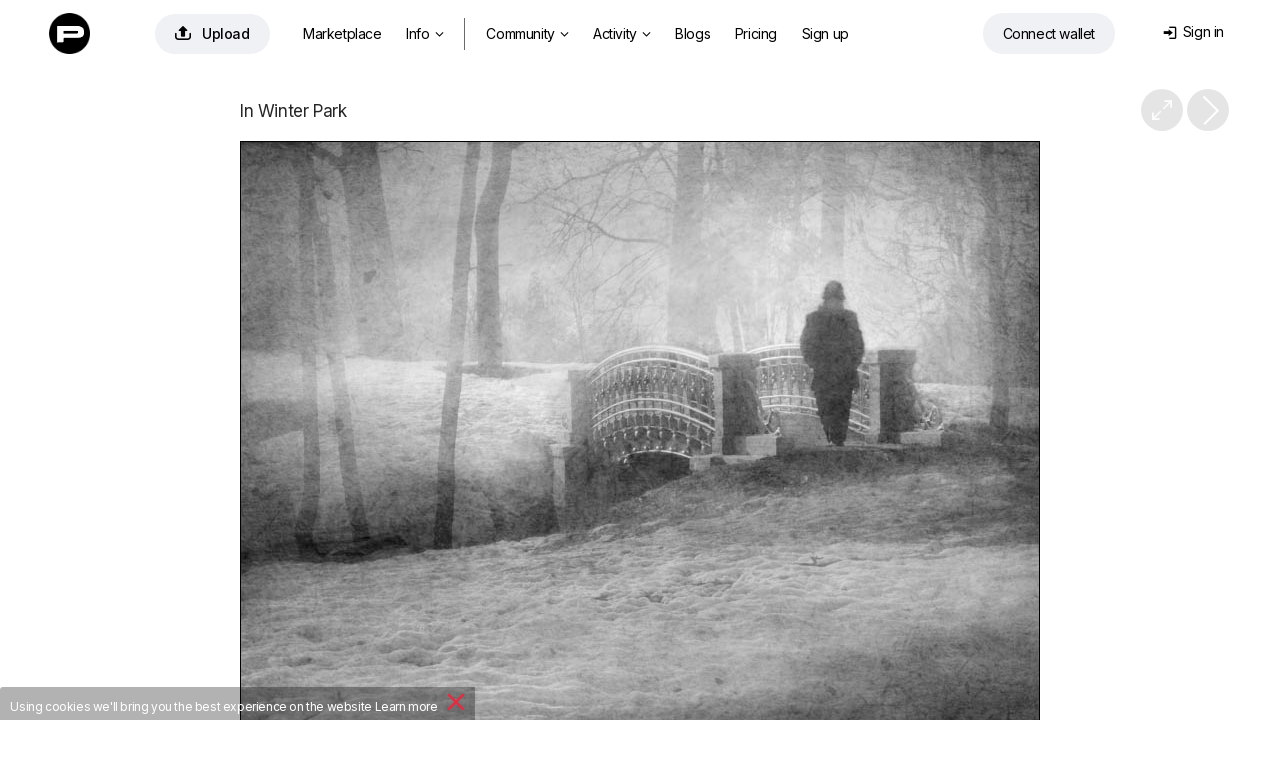

--- FILE ---
content_type: text/html; charset=utf-8
request_url: https://photoclub.by/work.php?id_photo=299500&
body_size: 35012
content:
<!doctype html>
<html lang="ru">

<head>
    <link rel="shortcut icon" href="/favicon.ico?v7" type="image/x-icon">
    <link rel="shortcut icon" href="/favicon.png" type="image/png">
    <link rel="icon" href="/favicon.png" type="image/png">
    <link rel="apple-touch-icon-precomposed" sizes="144x144" href="/img/apple-touch-icon-144x144-precomposed.png?v3">
    <link rel="apple-touch-icon-precomposed" sizes="114x114" href="/img/apple-touch-icon-114x114-precomposed.png?v3">
    <link rel="apple-touch-icon-precomposed" sizes="72x72" href="/img/apple-touch-icon-72x72-precomposed.png?v3">
    <link rel="apple-touch-icon-precomposed" href="/img/apple-touch-icon-57x57-precomposed.png?v3">
    <title>В зимнем парке / фото</title>
    <meta http-equiv="Content-Type" content="text/html;charset=utf-8">
    <meta name="viewport" content="width=1200">
    <meta name="robots" content="index, follow">
    <meta name="description" content="Фотографика, из серии &quot;Туманное настроение&quot; / Фото: В зимнем парке / Автор: Vladimir Markov">
    <meta name="keywords" content="Фото, Фотография,  / Автор: Vladimir Markov">
    <meta name="google-site-verification" content="78C8OZMGvHxH9MS93gSyqGqKW43sVpIhSdM_Apym1Xw">
    <meta name="verifyownership" content="227b951a8e318294e2d441f358581ad8">
    <meta property="fb:app_id" content="124636890950742">
    <meta property="og:type" content="website">
    <meta property="og:image" content="https://photoclub.by/images/main29/299500_main.jpg">
    <meta property="og:url" content="https://photoclub.by/work.php?id_photo=299500&">
    <meta property="og:title" content="&quot;В зимнем парке&quot; / Vladimir Markov">
    <meta property="og:description" content="Фото-графика, из серии &amp;quot;Туманное настроение&amp;quot;  #photocentra">
    <link rel="alternate" media="only screen and (max-width: 640px)" href="https://m.photoclub.by/work.php?id_photo=299500">
    
    

    
    <link href="/css/default1465.css" rel="stylesheet" type="text/css">
    <link href="/css/justified1465.css" rel="stylesheet" type="text/css">
    

    
    
    <link href="/css/iv-viewer.css" rel="stylesheet" type="text/css">
    <link rel="preconnect" href="https://fonts.googleapis.com">
    <link href="//fonts.googleapis.com/css?family=Open+Sans:400,500,600&subset=latin,cyrillic" rel="stylesheet" type="text/css">
    <link href="//fonts.googleapis.com/css?family=Roboto:100,300,400,500,700&subset=latin,cyrillic" rel="stylesheet" type="text/css">
    <link href="https://fonts.googleapis.com/css2?family=Inter:wght@400;500;600;700&display=swap" rel="stylesheet">



</head>

<body>
    
<script>
window.location.href = "https://photocentra.com/work.php?id_photo=299500&";

var $smallWndW = 1450;
var $verySmallWndW = 1200;
var $ipadWndW = 1070;
var domain = document.domain;
var dotPos = domain.lastIndexOf('.');
var domainEnd = domain.substr(dotPos + 1);
var SiteDom = domain.substr(0, dotPos);
if (SiteDom.lastIndexOf('.') !== -1)
    SiteDom = SiteDom.substr(SiteDom.lastIndexOf('.') + 1);
var isShareToView = true;
var id_auth_log = -1;
var ajaxFld = '/ajax/';
var isSquareGall = 0;

function isMac() {
    return /Macintosh|Mac OS/i.test(navigator.userAgent);
}

function throttle(fn, wait) {
    var time = Date.now();
    return function () {
        if ((time + wait - Date.now()) < 0) {
            fn();
            time = Date.now();
        }
    }
}
</script>





<script src="/js/plugins604.js"></script>
<script src="/js/justified604.js"></script>
<script src="/js/default604.js"></script>

<script src="/js/twemoji.min.js"></script>
<script src="/js/emojipicker.js"></script>


<script src="/js/iv-viewer.js"></script>
<script src="/js/jquery.fullscreen.js"></script>
<script src="/js/SmoothScroll.min.js"></script>
<script src="/js/momentwl.js"></script>

<script>
if (!isMac()) {
    SmoothScroll({
        animationTime: 100, 
        stepSize: 120,
        accelerationDelta: 2,
        accelerationMax: 2,
        keyboardSupport: true,
        arrowScroll: 50,
        pulseAlgorithm: true,
        pulseScale: 2,
        pulseNormalize: 1,
        touchpadSupport: true
    });
}
</script>






<script>
//https://momentjs.com/docs/#/plugins/

var lng;
if ('ru' == 'en') lng = 'en-gb';
else lng = 'ru';

moment.locale(lng);

function momentDate() {
    var mTime, fullTime;
    var currentTime = new Date().getTime() / 1000;

    $('.commDate, .phBlogDate').each(function() {
        var tmpTime = $(this).data('time');

        var a = currentTime - tmpTime;

        if (a <= 10800)
            mTime = moment.unix(tmpTime).fromNow();
        else if (a > 10800 && a < 172800)
            mTime = moment.unix(tmpTime).calendar();
        else
            mTime = moment.unix(tmpTime).format('lll');

        //mTime = moment.unix(tmpTime).fromNow();
        fullTime = moment.unix(tmpTime).format('lll');

        $(this).html(mTime);
        $(this).attr('title', fullTime);

    });

    $('.blogDate').each(function() {
        var tmpTime = $(this).data('time');

        var a = currentTime - tmpTime;

        if (a <= 10800)
            mTime = moment.unix(tmpTime).fromNow();
        else if (a > 10800 && a < 172800)
            mTime = moment.unix(tmpTime).calendar();
        else
            mTime = moment.unix(tmpTime).format('LLL');

        //mTime = moment.unix(tmpTime).fromNow();
        fullTime = moment.unix(tmpTime).format('LLL');

        $(this).html(mTime);
        $(this).attr('title', fullTime);

    });

    $('.commDateNew').each(function() {
        var tmpTime = $(this).data('time');

        var a = currentTime - tmpTime;

        if (a <= 10800)
            mTime = moment.unix(tmpTime).fromNow();
        else
            mTime = moment.unix(tmpTime).format("D MMMM");

        fullTime = moment.unix(tmpTime).format('lll');

        $(this).html(mTime);
        $(this).attr('title', fullTime);

    });

    $('.commDateIcon').each(function() {
        var tmpTime = $(this).data('time');

        var a = currentTime - tmpTime;

        /*      
                    if(a <= 10800)
                        mTime = moment.unix(tmpTime).fromNow();
                    else 
                        mTime = moment.unix(tmpTime).format("D MMM");
        */

        fullTime = moment.unix(tmpTime).format('lll');

        //$(this).html(mTime);
        $(this).attr('title', fullTime);

    });

}

$(document).ready(function() {
    $myWndW = $(window).width();
    $myWndH = $(window).height();

    momentDate();
});
</script>

<!-- header -->
<div id="header" style="margin: 0; width:100%; max-width: none; position: absolute;">
    <div id="headerWrap" style="position: relative;">
        <div class="logoHeaderWidth">
            <div id="logo" style="position: absolute; left: 4px; top: 2px;"><a href="/" class="whiteTextLogo"><img src="/css/def/logo-p.png" class="mainLogo"></a></div>

            <div id="headerMenu" style="position: absolute; left: 80px;">
                <table id="menuTbl">
                    <tr>
                        <td style="padding-right: 22px;">
                            <a rel="#addWork" class="addWorkHeader modBtn" href="/add.php" onclick="getNextUploadTime()" title="Добавить"><span class="mainAddWorkIcon">&#xe93d;</span>Добавить</a>
                        </td>
                        <td style="padding-right: 6px;">


                                     <ul class="">
                                <li class="menuitemIndex" id="aMarket">
                                    <a class="coverWhite" href="/gallery.php?q=1&for_sale=on#marketplace=4&nosort=1&range=365&page=1">Маркетплейс</a>
                                </li>


                                <li id="NFTlink2" class="menuitemIndex">
                                    <a class="coverWhite" style="padding-right: 4px;" href="#photoToken">Инфо<span class="downIcon">&#xe900;</span></a>


                                    <div id="NFTSubmenu" class="roundBL3 roundBR3 cover" style="display: none">

                                        
                                        <a class="coverWhite" href="/blog/4661">Как покупать и продавать фото?</a>
                                        <a class="coverWhite" href="/blog/4662">Как это работает?</a>
                                        

                                        


                                        
                                        <a class="coverWhite" href="/blog/4687" target="_blank">NFT FAQ</a>
                                        


                                        

                                </li>

                                <li class="menuitemIndex dividerIndex"></li>


                                <li id="aGalleryT" class="menuitemIndex"><a class="coverWhite roundTR3 roundTL3" id="aGalleryTG" href="/gallery.php#choice=1&amp;sort=rating&amp;for_sale=off&amp;range=0&amp;page=1">Фото<span class="downIcon">&#xe900;</span></a>
                                    <div id="headerSubmenu" class="roundBL3 roundBR3 cover" style="display: none">
                                        <a class="coverWhite" href="/gallery.php#choice=1&amp;sort=rating&amp;for_sale=off&amp;range=0&amp;page=1">Популярные авторы</a>
                                        <a class="coverWhite" href="/gallery.php#rate=1&amp;range=30&amp;page=1">Топ 200 по рейтингу</a>

                                        <a class="coverWhite" href="/gallery.php#rated=1&amp;sort=rating&amp;for_sale=off&amp;range=30&amp;page=1">Популярные</a>
                                        <a class="coverWhite" href="/gallery.php#featured=1&amp;sort=rating&amp;for_sale=off&amp;range=7&amp;page=1">Рекомендованные</a>
                                
                                        <a class="coverWhite" href="/gallery.php#workofday=1&amp;sort=rating&amp;for_sale=off&amp;range=7&amp;page=1">Работы дня</a>
                                        <a class="coverWhite" href="/gallery.php#all=1&amp;nosort=1&amp;range=0&amp;page=1">Новые фото</a>

                                        
                                    </div>
                                </li>

                                <li id="aGallT" class="menuitemIndex"><a class="coverWhite" href="/galleries.php">Галереи</a></li>

                                <li id="aAllCommT" class="menuitem"><a class="coverWhite" href="/comm.php?type=vote">Активность<span id="actFeed"></span><span class="downIcon">&#xe900;</span></a>

                                    <div id="headerSubmenuActivity" class="roundBL3 roundBR3 cover" style="display: none">
                                        <span id="aFeedT"><a class="coverWhite" href="/feed.php">Лента</a></span>
                                        <a class="coverWhite" href="/comm.php">Обсуждение</a>
                                        <a class="coverWhite" href="/actions.php">Активность</a>

                                    </div>
                                </li>

                                <li id="aBlogT" class="menuitemIndex"><a class="coverWhite" href="/blog">Дневники</a></li>
                                <li id="aPricingT" class="menuitemIndex"><a class="coverWhite" href="/pricing.php">Эккаунты</a></li>
                                
                                <li class="menuitemIndex"><a class="coverWhite" href="/register.php?theme=def">Регистрация</a></li>
                                

                            </ul>



                        </td>

                        <!--
                        <td width="120" style="z-index: 999; padding:2px 0 0 0;">
                            <a href="/register.php?theme=def"><img src="/css/def/reg_by.png" alt="" /></a>
                        </td>
                        -->
                    </tr>
                </table>
            </div>


            <div class="loginAndWallet">


                <div id="shoppingCartWrap">
                    <div id="shoppingCart" class="headerCart"><span class="headerCartIcon">&#xe966;</span><span class="cartDot" id="cartDot">0</span></div>


                    <div id="scDropDown">
                        <span class="cartText">У вас <span id="numberPhotos"></span> фото в корзине<a href=# class="cartLink" id="emptyCart">Удалить все</a></span><br>
                        <button id="bulkBuyButton" class="bulkBuyButton">Оформить покупку</button>
                    </div>


                </div>


                <div id="prepareConnect"><a id="btn-connect" class="connectWalletButton" href="#" data-connect="Connect wallet" data-disconnect="Отключить кошелек"><span id="template-balance"><span class="address"></span></span></a>

                    <div id="dropDownWallet" class="dropDownWallet">
                        <div id="balanceContainer" class="rect">
                            <img src="/css/def/logo-p.png" class="logoWallet">

                            <span class="walletH">Баланс: </span><span class="walletHm"></span><span id="balance" class="walletHm">Подключите кошелек</span> 
                            <!-- <div id="usdprice" class="walletHm"></div> --> <a href=# id="getbalance" class="reloadIcon">&#xe962;</a><br>


                            <div class="depositWithdraw">
                                <div class="withdrawBlock">
                                    <span class="walletH">Вывести средства</span><br>
                                    <input id="amountWithdraw" type="text" value="10" class="amountInput"> <a href=# id="withdraw" class="walletHs minus1 ablue">Вывести</a><br>
                                </div>

                                <div class="depositBlock">
                                    <span class="walletH">Пополнить счет</span><br>
                                    <input id="amount" type="text" value="10" class="amountInput"> <a href=# id="deposit" class="walletHs minus1 ablue">Пополнить</a>
                                </div>
                            </div>

                            <span class="walletHs">Подготовка: </span><span id="preparingWithdrawal" class="walletH black">#</span> <span>Ждите...</span> <br>
                            <span class="walletHs">Доступно к выводу: </span><span id="withdrawable" class="walletH black">#</span><a href=# id="completeWithdraw" class="walletHs withdrawButton">Вывести средства</a>


                            <div class="bottomWalletLinks">
                                <a href=# id="disconnectLink" class="walletHxs">Отключить кошелек</a>&nbsp;&nbsp;&nbsp;&nbsp;&nbsp;&nbsp;<a href=# id="getHistory" class="walletHxs">История транзакций</a>

                                <!-- &nbsp;&nbsp;&nbsp;&nbsp;&nbsp;&nbsp;<a href=# id="getAssets" class="walletHxs">#get_assets_loc#</a> -->
                            </div>

                        </div>

                    </div>
                </div>


                <div id="loginDiv" class="loginDiv"> 
    <table style="float:right;">
        <tr>
            <td style="padding-right: 6px;">
                <div id="loginDivDivName">
                    <a id="loginDivName" class="loginDiv" href="#" onclick="return false"><span class="loginMenuIcon">&#xe916;</span>Вход</a>
                </div>
                <div id="headerTheme" class="clearfix">
                    
                    <!--<a href="/work.php?id_photo=299500&amp;&amp;theme=black" class="headerActTheme">Темный дизайн</a>-->
                    
                    
                </div>
            </td>
            <!--<td width="41" style="padding:0;">
                <div id="loginAvatar" ></div>
            </td>
            -->
        </tr>
    </table>
    <div id="userMenu" class="uMenuClass loginBody">
       
        <div id="userMenuBody" class="loginBody">
            <div id="loginFormDloginPopup">
                <form id="loginForm" name="loginForm" action="" method="post">
                    <label for="login" id="labelLogin" class="labelLogin">E-mail или логин</label><br/>
                    <input type="text" name="login" id="login" onfocus="isCommentFocus=true;" onblur="isCommentFocus=false;"/><br/>
                    <label for="pass" id="labelPass" class="labelLogin">Пароль</label><br/>
                    <input type="password" name="pass" id="pass" onfocus="isCommentFocus=true;" onblur="isCommentFocus=false;"/><br/>

                    <a id="loginBtn" class="LoginPopupButton">Вход</a>

                   
                    <!--<a rel="nofollow" href="" class="LoginPopupButton" style="width:34px;float:right; margin-left:3px; display: inline-flex;  justify-content: center;"><span class="FBicon">&#xe911;</span></a>-->
                </form>
            </div>
        </div>

       
        <div   style="text-align: center;">
            <a id="userMenuEdit" href="/forgot.php">Восстановить пароль</a>
            
            
            <div class="or-div"></div>
            <div class="or">Или</div>
            <a id="registerButton"   rel="nofollow" href="/register.php?theme=def">Зарегистрируйтесь</a>
        </div>
    </div>
</div>

<script language="javascript" type="text/javascript">
    var $login = $("#login");
    var $pass = $("#pass");
    function submitLoginForm() {
        var loginVal = trim($login.val());
        var passVal = trim($pass.val());
        if (loginVal.length != 0 && passVal.length != 0)
            $("#loginForm").submit();
    }
    $("#loginBtn").click(function () {
        submitLoginForm();
    });
    $login.keyup(function (e) {
        if (e.keyCode == 13)
            submitLoginForm();
    });
    $pass.keyup(function (e) {
        if (e.keyCode == 13)
            submitLoginForm();
    });
</script>
            </div>
        </div>
    </div>
</div>

<!-- /header -->

<script type="text/javascript">
$(window).on("load resize", function(e) {

    //var $searchTD = $("#searchTD");
    var $moodTxt = $("#moodTxt");
    var $aForumT = $("#aForumT");
    var $aAdmAuthorsT = $("#aAdmAuthorsT");
    var $aAdmStatT = $("#aAdmStatT");
    $myWndW = $(window).width();

  
    if ($myWndW < $verySmallWndW) {

        $aForumT.hide();
        $aAdmAuthorsT.hide();
        $aAdmStatT.hide();
    } else {

        $aForumT.show();
        $aAdmAuthorsT.show();
        $aAdmStatT.show();
    }

});
</script>

<!-- content -->
<div id="contentDiv" style="width: 100%; max-width: none; margin: 0; width:100%; max-width: none; padding-top: 71px;" ><script type="text/javascript" src="/js/cropper.min.js"></script>
<link rel="stylesheet" type="text/css" href="/css/cropper.css?v2" />

<div class="commBg">
    <!-- work img -->
    <div id="workWrap" class="clearfix" style="background-color:#FFFFFF; /*min-width:820px;*/ max-width: 100vw; padding-top: 8px;">
        <div class="workNextPrev" style="position: relative;">
            <a id="NextLink" class="NextLink" href="/work.php?id_photo=299498&" title="Следующая"></a>
            <!--<a id="PrevLink" class="PrevLink" href="/work.php?id_photo=299500&&amp;prev=1" title="Предыдущая"></a>-->
            <a id="iconFullSize" class="iconFullSize" href="#" title="Посмотреть в полном размере">&#xe967;</a>
            
            
        </div>
        <div id="imageBGMain" style="clear:left;width:100%; text-align:center;">
            <div id="imageContainer" style="width: 800px; max-width: calc(100% - 20px); padding: 12px 10px 0 10px;">
                <div id="workHeader">
                    <div class="workName" id="i1">
                        <h1 style="color:#262626;"  >В зимнем парке</h1>
                    </div>
                </div>
                <div id="mainImageWrap" style="overflow: hidden; position: relative; width: 100%;">
                    <img id="mainImage"  src="https://photoclub.by/images/council29/299500_council.jpg" onmouseover="this.style.cursor='pointer'" alt="В зимнем парке / Фото-графика, из серии &amp;quot;Туманное настроение&amp;quot;" style="width: 800px; max-width: 100%; -moz-box-shadow:0 0 10px rgba(0,0,0,0.3);-webkit-box-shadow:0 0 10px rgba(0,0,0,0.3);box-shadow:0 0 10px rgba(0,0,0,0.3);" />
                </div>
                <div id="add_crop_lnk__wrap" style="margin: 0 auto; width: 440px; display: none;">
                    <p style="height:29px;line-height: 29px">
                        <a id="add_crop_lnk" onclick="pasteCropInComm(); return false;" href="#"></a>
                    </p>
                </div>
                <div class="image_description " id="image_description"   style="color:#262626;">
                    Фото-графика, из серии &quot;Туманное настроение&quot; 
                </div>
            </div>
        </div>
    </div>

    <script>
    $navStr = " ";
    if ($.browser.opera) $navStr = " Shift + ";
    $("#altStrPrev").text($navStr);
    $("#altStrNext").text($navStr);
    //Init prev next keyboard navigation
    document.onkeyup = NavigateThrough;
    var addFavor = 'Добавить в избранное';
    var delFavor = 'Удалить из избранного';
    var ph_bg = '#FFFFFF';
    var id_photo = '299500';
    var ph_width = '800';
    var ph_height = '800';
    if (typeof crop_padding === "undefined")
        crop_padding = 40;
    crop_w = 800 - (crop_padding * 2);
    crop_h = 800 - (crop_padding * 2);

    var crop_nr = 0;

    var imageBGMain = $("#imageBGMain");
    //var imageBGMainWInit = imageBGMain.innerWidth();
    var imageBGMainWInit = 1200;
    var imageBGMainHInit = imageBGMainWInit / 800 * 800;

    var $mainImage = $('#mainImage');
    var $imageContainer = $("#imageContainer");
    var $workWrap = $("#workWrap");

    $mainImage.attr("onclick", "document.location = '" + $("#NextLink").attr("href") + "'; NProgress.start();");

    var isMainImageLoaded = false;

    function handleMainImageLoad() {
        isMainImageLoaded = true;

        $mainImage.attr('src', 'https://photoclub.by/images/main29/299500_main.jpg');

        // show crop from url hash
        var cropRe = /Crop:(\d+):(\d+):(\d+):(\d+)/;
        var cropM = window.location.hash.match(cropRe);
        if (cropM != null && typeof cropM[1] != "undefined" && typeof cropM[2] != "undefined" && typeof cropM[3] != "undefined" && typeof cropM[4] != "undefined")
            showCrop(parseInt(cropM[1]), parseInt(cropM[2]), parseInt(cropM[3]), parseInt(cropM[4]));
    }

    $mainImageCache = new Image();
    $mainImageCache.src = 'https://photoclub.by/images/main29/299500_main.jpg';
    $mainImageCache.addEventListener('load', function() {
        handleMainImageLoad();
    });

    // only if load event is not wokring in old browsers
    setTimeout(function() {
        if (!isMainImageLoaded)
            handleMainImageLoad();
    }, 2000);

    //if (domainEnd != 'ru' && domainEnd != 'by') {
        $("#mainImage").bind("contextmenu", function(e) {
            (e.stopPropagation ? e.stopPropagation() : (e.preventDefault ? e.preventDefault() : (e.returnValue = false)));
            return false;
        });
    //}

    function gotoNextImg(id) {
        id += 1;
        var $nextImg = $("#i" + id);
        if ($nextImg.length != 0) {
            $('html, body').animate({ scrollTop: $nextImg.offset().top }, 300);
        }
    }

    var tmpFlag = false;

    function toggleFlip() {

        if (!tmpFlag) {
            x = -1;
            tmpFlag = true;
        } else {
            x = 1;
            tmpFlag = false;
        }

        $("#mainImage").css("transform", "scaleX(" + x + ")");

        log("tmpFlag=" + tmpFlag);
    }
    </script>
    <!-- /work img -->

    <!-- work actions -->
    <div id="wrapWorkActions" class="wrapWorkActions">
        <div id="crop_up" onclick="scrollTopMenu(0);" class="scrollUD" style="bottom:-1px;position:fixed;left:0px;display:none;">
            <img src="/css/def/up.png">
        </div>
        <div id="crop_down" onclick="$('#crop_down').hide(); window.location.hash='comm'+crop_nr; crop_nr=0;" class="scrollUD" style="bottom:-1px;position:fixed;right:8px;display:none;">
            <img src="/css/def/down.png" />
        </div>
        <table style="width: 100%;">
            <tr>

                <td style="width: 480px; padding-left: 6px; padding-top: 27px;">
                    <div style="float: right;">
                        <div style="margin: 0 auto; width: 480px;">
                            <div class="workActionM">
                                <div class="workActionMM">
                                    <div class="workActionBgCol" style="background-color:#fff;" onclick="setBg('#FFFFFF', '#262626')"></div>
                                    <div class="workActionBgCol" style="background-color:#E5E5E5;" onclick="setBg('#E5E5E5', '#262626')"></div>
                                    <div class="workActionBgCol" style="background-color:#CCCCCC;" onclick="setBg('#CCCCCC', '#262626')"></div>
                                    <div class="workActionBgCol" style="background-color:#B3B3B3;" onclick="setBg('#B3B3B3', '#262626')"></div>
                                    <div class="workActionBgCol" style="background-color:#999999;" onclick="setBg('#999999', '#262626')"></div>
                                    <div class="workActionBgCol" style="background-color:#808080;" onclick="setBg('#808080', '#d2d2d2')"></div>
                                    <div class="workActionBgCol" style="background-color:#666666;" onclick="setBg('#666666', '#d2d2d2')"></div>
                                    <div class="workActionBgCol" style="background-color:#4D4D4D;" onclick="setBg('#4D4D4D', '#d2d2d2')"></div>
                                    <div class="workActionBgCol" style="background-color:#333333;" onclick="setBg('#333333', '#d2d2d2')"></div>
                                    <div class="workActionBgCol" style="background-color:#1A1A1A;" onclick="setBg('#1A1A1A', '#d2d2d2')"></div>
                                    <div class="workActionBgCol" style="background-color:#000000;" onclick="setBg('#000000', '#d2d2d2')"></div>
                                </div>
                                <div class="workActionTools">
                                    <script>
                                    if (!isIE || (isIE && getIEVer() < 10))
                                        document.write('<a onclick="doDesaturate();return false;" href="#" title="Обесцветить"><div class="workActionBgCol workTools">&#xe900;<\/div><\/a>&nbsp;');
                                    </script>
                                    <a onclick="toggleCrop(false); return false;" href="#" title="Кадрировать">
                                        <div class="workActionBgCol workTools">&#xea57;</div>
                                    </a>
                                    <a onclick="toggleFlip(); return false;" href="#" title="Flip">
                                        <div class="workActionBgCol workTools"><span class="flip">&#xe919;</span></div>
                                    </a>
                                </div>
                            </div>
                        </div>
                    </div>
                </td>
                <td style="padding-top: 26px; padding-right: 14px; white-space: nowrap; overflow: hidden;">
                    <div class="workCounters">
                        <span class="VIEWicon workVIEWS">&#xe946;</span><span class="workCounters--views">2274</span><a href="/views.php?id_photo=299500" target="_blank" class="workCounters--dots">...</a>
                        <span class="VIEWicon workRECicon">&#xe90b;</span><span class="workCounters--recs">21</span><a href="/recs.php?id_photo=299500" target="_blank" class="workCounters--dots">...</a>

                        
                    </div>
                </td>



                <td style="padding-right: 6px; padding-top: 27px;">

                    <div style="padding-left: 10px;display: flex;justify-content: flex-end;">
                        <div id="addFavorAjax">
                            
                        </div>
                        <div id="addBookmarkAjax">
                            
                        </div>
                        <div id="addFineartAjax">
                            
                        </div>
                        <div class="addRec">
                            <div id="addRecAjax" data-ph-rating="28.19"><div class="recBtn"><a id="addRecBtn" class="saveBtn recPopupBtn modBtn" title="Рекомендовать"><span class="letterR">&#xe931;</span>Рекомендовать &nbsp;28.19</a></div></div>
                        </div>
                    </div>
                </td>
            </tr>
        </table>
    </div>
    <script type="application/javascript">
    if (utils.isTouch() && 800 >= imageBGMainWInit) {
        $imageContainer.css({ "width": imageBGMainWInit + "px" });
        $mainImage.css({ "width": imageBGMainWInit + "px", "max-width": "100%", height: "auto" });
        $(".nudeWarn", $imageContainer).css({ "width": imageBGMainWInit + "px", "margin-top": (imageBGMainHInit / 2 - 30) + "px" });
        $(".blurSvg", $mainImage).attr("width", imageBGMainWInit + "px");
    }
    </script>
    <!-- /work actions -->

    <div id="fullScreenWrap" style="display: none; z-index: 1001; position: fixed; top: 0; left: 0; width: 100%; height: 100%; background: #272727;">
        <div id="fullScreenWrapContainer" style="position: absolute; left: 50%; top: 50%; transform: translate(-50%, -50%); width: 100%; height: 100%; max-width: 100%; max-height: 100%;"></div>
    </div>

    <script>
    var viewer;
    var zoomValueGlobal = 100;

    $(document).ready(function() {
        ////////////////////////////////////////////////////////////////////////////////
        var fullScreenWrap = document.getElementById('fullScreenWrap');
        var fullScreenWrapContainer = document.getElementById('fullScreenWrapContainer');

        if (800 > 800) {
            //fullScreenWrapContainer.style.width = '800px';
            //fullScreenWrapContainer.style.height = '800px';
        } else {
            //fullScreenWrapContainer.style.width = '800px';
            //fullScreenWrapContainer.style.height = '800px';
        }

        document.getElementById('iconFullSize').addEventListener("click", function(e) {
            e.preventDefault();

            //fullScreenWrap.style.display = 'block';



            //fullScreenWrapPopup.style.display = 'block';



            document.body.style.height = '100%';
            document.body.style.overflow = 'hidden';

            $myWndW = $(window).width();
            //log('wndW: ' + $myWndW + ' px');

            if (800 > $myWndW || 800 > $myWndH) {
                var ratioW = 800 / $myWndW;
                var ratioH = 800 / $myWndH;
                if (ratioW > ratioH)
                    zoomValueGlobal = (zoomValueGlobal * ratioW);
                else
                    zoomValueGlobal = (zoomValueGlobal * ratioH);
                if (zoomValueGlobal < 100)
                    zoomValueGlobal = 100;
            }

            //log('zoom orig: ' + zoomValueGlobal + ' %');



            //setTimeout(function() {
            $('#fullScreenWrap').fullscreen();
            $('#fullScreenWrap').fadeIn(500);
            // }, 200);

            if (typeof viewer === 'undefined')
                viewer = new ImageViewer(fullScreenWrapContainer, { zoomValueGlobal: 100, maxZoom: 400, snapView: false });
            viewer.load(document.getElementById('mainImage').src);
            //viewer.zoom(zoomValueGlobal);

            //if (domainEnd != 'ru' && domainEnd != 'by') {

            $("#ivImage").bind("contextmenu", function(e) {



                $.fullscreen.exit();
                document.body.style.height = '';
                viewer = viewer.destroy();

                setTimeout(function() {
                    fullScreenWrap.style.display = 'none';

                    document.body.style.overflow = '';

                }, 100);
                //}



            });



            (e.stopPropagation ? e.stopPropagation() : (e.preventDefault ? e.preventDefault() : (e.returnValue = false)));
            return false;
        });



        fullScreenWrap.addEventListener("click", function(e) {
            if (e.target.className === 'iv-image-view') {

                $.fullscreen.exit();
                document.body.style.height = '';
                viewer = viewer.destroy();

                setTimeout(function() {
                    fullScreenWrap.style.display = 'none';

                    document.body.style.overflow = '';

                }, 100);



            }
        });



        ////////////////////////////////////////////////////////////////////////////////



        if (typeof imageBGMainWInit != "undefined")
            $("#image_description img").css({ "max-width": (imageBGMainWInit - 260) + "px" });

        $mainImage.overlay({
            expose: { color: ph_bg, loadSpeed: 0, opacity: 1 },
            closeOnClick: false,
            closeOnEsc: true,
            fixed: false,
            closeSpeed: 1,
            top: 20,
            speed: 0,
            onBeforeLoad: function() {
                var wrap = this.getOverlay();
                if (wrap[0].children[0].children != null)
                    wrap[0].children[0].children[1].src = 'https://photoclub.by/images/main29/299500_main.jpg'
            }
        });
        if ($.browser.mozilla) {
            $("#addRecBtn").css("padding-bottom", "3px");
            $("#addFavorBtn").css("padding-bottom", "3px");
        }

        var wrap_comm_offset = $("#wrapWorkComm").offset();
        var wrap_comm_pos = wrap_comm_offset.top;

        $(window).scroll(function() {
            var scrollTop = jQuery(window).scrollTop();
            if (crop_nr) {
                if (scrollTop > wrap_comm_pos)
                    $("#crop_down").hide();
                else
                    $("#crop_down").show();
            }
            if (scrollTop > wrap_comm_pos)
                $("#crop_up").show();
            else
                $("#crop_up").hide();
        });

        // parse share counters
        var $share_blk = $(".share_blk");
        var share_url = "https://photoclub.by/work.php?id_photo=299500&";
        /*$.getJSON("/portfolio/ajax/sharelizer.php?url=" + share_url, function (data) {
            NProgress.done();
            if (data[0]['facebook_likes'] > 0) $share_blk.find(".facebook_count").text(data[0]['facebook_likes']);
            if (data[0]['vk_likes'] > 0) $share_blk.find(".vk_count").text(data[0]['vk_likes']);
            if (data[0]['twitter_twits'] > 0) $share_blk.find(".twitter_count").text(data[0]['twitter_twits']);
            if (data[0]['google_plusones'] > 0) $share_blk.find(".google_count").text(data[0]['google_plusones']);
            if (data[0]['pinterest_pins'] > 0) $share_blk.find(".pinterest_count").text(data[0]['pinterest_pins']);
        });*/

        $("#image_description").waitForImages(function() {
            wrap_comm_offset = $("#wrapWorkComm").offset();
            wrap_comm_pos = wrap_comm_offset.top;

            var imgCnt = 2;
            var is_img_num = true;
            $("#image_description img").each(function() {
                if ($(this).attr("src") && $(this).width() > 400) {
                    var imgW = $(this).attr("width");
                    var imgH = $(this).attr("height");
                    var imgS = $(this).attr("style");
                    var cursorS = '';
                    if (is_img_num) cursorS = 'cursor:pointer;';
                    var imgA = $(this).attr("alt");
                    var imgAttr = ' id="i' + imgCnt + '"';
                    if (imgW > 0) imgAttr += ' width="' + imgW + '"';
                    if (imgH > 0) imgAttr += ' height="' + imgH + '"';
                    if (typeof imgS !== "undefined") imgAttr += ' style="' + cursorS + '"';
                    else imgAttr += ' style="' + cursorS + '"';
                    if (typeof imgA !== "undefined") imgAttr += ' alt="' + imgA + '"';
                    var $img_replacement = '';
                    if (is_img_num) $img_replacement += '<div><div class="imgNum" title="Нажмите здесь, для того, чтобы вставить номер этой фотографии в сообщение" onclick="var comment=getEl(\'comment\'); comment.value=comment.value+\' #' + imgCnt + ' \'; comment.focus();">#' + imgCnt + '<\/div>';
                    $img_replacement += '<img';
                    if (is_img_num) $img_replacement += ' onclick="gotoNextImg(' + imgCnt + ')"';
                    $img_replacement += ' src="' + $(this).attr("src") + '" ' + imgAttr + ' \/>';
                    if (is_img_num) $img_replacement += '<\/div>';
                    $(this).replaceWith($img_replacement);
                    imgCnt++;
                }
            });
            if (imgCnt > 0)
                $("#i" + (imgCnt - 1)).css("cursor", "auto");

            var imgNum = window.location.hash.match(/#i(\d+)/);
            if (imgNum != null) {
                var $imgNum = $(imgNum[0]);
                if ($imgNum.length) {
                    var imgNumOffset = $imgNum.offset();
                    scrollTopMenu(imgNumOffset.top);
                }
            }
        });
    });
    </script>


    
    <div id="goad" class="clearfix" style="clear:left; width: 970px; margin: 0 auto 20px auto;">
        <ins class="adsbygoogle" style="display:inline-block;width:970px;height:250px" data-ad-client="ca-pub-6341745028943688" data-ad-slot="4314917286"></ins>
        <script>
        try {
            (adsbygoogle = window.adsbygoogle || []).push({});
        } catch (error) {}
        </script>
    </div>
    


    <table width=100% style="padding:0 20px">
        <tr>
            <td width=50%>
                <div style="clear:both; padding:6px 0 6px 0;"><!--62644f57--><!--62644f57--><div class="clear"></div></div>
            </td>
        </tr>
    </table>

    
    <div class="wrapCatPhBg">
        <div id="wrapCatPh">
            <div class="imgBoxWrap">
                <div id="imgBoxNew157348" class="imgBoxNew" style="width:350px; height:350px; opacity: 0;"><a class="aFullPage roundBL3" href="/work.php?id_photo=157348&" title="Перейти на страницу фото"><span class="iconFullScreen" style="font-size: 26px; line-height:11px; text-decoration: none;">&#xe924;</span></a><span id="iconFullSizeGall" class="iconFullSizeGall" data-src="https://photoclub.by/images/gridx15/157348_gridx.jpg"><span class="iconFullSizeGallIcon" title="Fullscreen" data-is-multi="" data-id-photo="157348" data-src="https://photoclub.by/images/gridx15/157348_gridx.jpg" data-pos="0"  data-ian="1">&#xe936;</span></span><div class="iMark"></div><a href="/work.php?id_photo=157348&" data-is-multi="" data-id-photo="157348" data-src="https://photoclub.by/images/gridx15/157348_gridx.jpg" data-pos="0"  data-ian="1" data-ph-w="802" data-ph-h="802" data-ph-name="N 8" class="imgThumb aPopup " style="/*image-rendering: pixelated;*/ /*image-rendering: crisp-edges;*/ opacity: 1; position: absolute; top: 0; left: 0; background-image: url(https://photoclub.by/images/gridx15/157348_gridx.jpg);  width: 100%; height: 100%; border-radius: 0; background-size: cover; background-position-y: 50%;"></a><div class="phDescNew" data-is-multi="" data-id-photo="157348" data-src="https://photoclub.by/images/gridx15/157348_gridx.jpg" data-pos="0"  data-ian="1" data-ph-w="802" data-ph-h="802" data-ph-name="N 8"  style="opacity: 1;"><a href="/work.php?id_photo=157348&" data-is-multi="" data-id-photo="157348" data-src="https://photoclub.by/images/gridx15/157348_gridx.jpg" data-pos="0"  data-ian="1" data-ph-w="802" data-ph-h="802" data-ph-name="N 8" class="phNameLink"><div class="phNameNew"><span class="phN"><div class="inline ">N 8</div></span> <span id="ratingIcon157348" class="heart_gall">&#xe928;</span><span class="ratingNum" id="ratingNum157348" data-ph-rating="54.64">54.64</span><div class="view_icon">&#xe946;</div>4336</div></a><div id="idAuth157348848" class="aTtip beforeLeft"><div id="authWorks157348848"></div><div class="aTtipPos"><a class="aTtipLink" href="/author.php?id_auth=140"><div class="ttPortrait" style="background-image: url(/img/authors/140_author.jpg?1759400070);"></div><div class="ttName">Rakovich Vitaly</div></a><div class="ttMood">Чёй-то я нажал не то...</div><span id="getFollow140157348" class="previewFollow"><a class="saveBtn followBtn" onclick="getFollow(140, 1, 'auth','',157348)">Подписаться</a></span><span class="getAuthWorksLnk"><a onclick="getAuthWorks(140, 157348848, 0, 3);return false;" href="#">Последние работы</a><br><a onclick="getAuthWorks(140, 157348848, 1, 3);return false;" href="#">Лучшие работы</a></span><div class="authTtipStat"><div class="attsLine"><div class="attsRoundBg"><span class="attsRatingIcon">&#xe934;</span></div><div class="attsText">324.17</div></div><div class="attsLine"><div class="attsRoundBg"><span class="attsPhotosIcon">&#xe902;</span></div><div class="attsText">415</div></div><div class="attsLine"><div class="attsRoundBg"><span class="attsFollowersIcon">&#xe92c;</span></div><div class="attsText">305</div></div></div></div></div><a href="/author.php?id_auth=140"><div class="small_portrait" style="background-image: url(/img/authors/140_author.jpg?1759400070);"></div><div class="small_auth_name"  style="max-width:calc(100% - 105px)"><span data-id-img="157348848" class="tickCatNew authGalleryTooltip">Rakovich Vitaly</span></div></a><a class="tickCommNew tickCommBg"  rel="nofollow" href="/work.php?id_photo=157348&#wrapWorkComm" title="Обсуждение" data-date="11.12.2009 05:51" data-comms="25">25</a></div></div>
<div id="imgBoxNew156457" class="imgBoxNew" style="width:350px; height:490px; opacity: 0;"><a class="aFullPage roundBL3" href="/work.php?id_photo=156457&" title="Перейти на страницу фото"><span class="iconFullScreen" style="font-size: 26px; line-height:11px; text-decoration: none;">&#xe924;</span></a><span id="iconFullSizeGall" class="iconFullSizeGall" data-src="https://photoclub.by/images/grid15/156457_grid.jpg"><span class="iconFullSizeGallIcon" title="Fullscreen" data-is-multi="" data-id-photo="156457" data-src="https://photoclub.by/images/grid15/156457_grid.jpg" data-pos="1"  data-ian="1">&#xe936;</span></span><div class="iMark"></div><a href="/work.php?id_photo=156457&" data-is-multi="" data-id-photo="156457" data-src="https://photoclub.by/images/grid15/156457_grid.jpg" data-pos="1"  data-ian="1" data-ph-w="600" data-ph-h="900" data-ph-name="&nbsp;" class="imgThumb aPopup " style="/*image-rendering: pixelated;*/ /*image-rendering: crisp-edges;*/ opacity: 1; position: absolute; top: 0; left: 0; background-image: url(https://photoclub.by/images/grid15/156457_grid.jpg);  width: 100%; height: 100%; border-radius: 0; background-size: cover; background-position-y: 50%;"></a><div class="phDescNew" data-is-multi="" data-id-photo="156457" data-src="https://photoclub.by/images/grid15/156457_grid.jpg" data-pos="1"  data-ian="1" data-ph-w="600" data-ph-h="900" data-ph-name="&nbsp;"  style="opacity: 1;"><a href="/work.php?id_photo=156457&" data-is-multi="" data-id-photo="156457" data-src="https://photoclub.by/images/grid15/156457_grid.jpg" data-pos="1"  data-ian="1" data-ph-w="600" data-ph-h="900" data-ph-name="&nbsp;" class="phNameLink"><div class="phNameNew"><span class="phN"><div class="inline ">***</div></span> <span id="ratingIcon156457" class="heart_gall">&#xe928;</span><span class="ratingNum" id="ratingNum156457" data-ph-rating="27.55">27.55</span><div class="view_icon">&#xe946;</div>3660</div></a><div id="idAuth156457606" class="aTtip beforeLeft"><div id="authWorks156457606"></div><div class="aTtipPos"><a class="aTtipLink" href="/author.php?id_auth=4478"><div class="ttPortrait" style="background-image: url(/img/authors/4478_author.jpg?4478);"></div><div class="ttName">Павел Делянко (j-paul)</div></a><div class="ttMood">jpaul</div><span id="getFollow4478156457" class="previewFollow"><a class="saveBtn followBtn" onclick="getFollow(4478, 1, 'auth','',156457)">Подписаться</a></span><span class="getAuthWorksLnk"><a onclick="getAuthWorks(4478, 156457606, 0, 3);return false;" href="#">Последние работы</a><br><a onclick="getAuthWorks(4478, 156457606, 1, 3);return false;" href="#">Лучшие работы</a></span><div class="authTtipStat"><div class="attsLine"><div class="attsRoundBg"><span class="attsRatingIcon">&#xe934;</span></div><div class="attsText">41.41</div></div><div class="attsLine"><div class="attsRoundBg"><span class="attsPhotosIcon">&#xe902;</span></div><div class="attsText">113</div></div><div class="attsLine"><div class="attsRoundBg"><span class="attsFollowersIcon">&#xe92c;</span></div><div class="attsText">20</div></div></div></div></div><a href="/author.php?id_auth=4478"><div class="small_portrait" style="background-image: url(/img/authors/4478_author.jpg?4478);"></div><div class="small_auth_name"  style="max-width:calc(100% - 105px)"><span data-id-img="156457606" class="tickCatNew authGalleryTooltip">Павел Делянко (j-paul)</span></div></a><a class="tickCommNew tickCommBg"  rel="nofollow" href="/work.php?id_photo=156457&#wrapWorkComm" title="Обсуждение" data-date="06.12.2009 05:11" data-comms="4">4</a></div></div>
<div id="imgBoxNew157209" class="imgBoxNew" style="width:495px; height:350px; opacity: 0;"><a class="aFullPage roundBL3" href="/work.php?id_photo=157209&" title="Перейти на страницу фото"><span class="iconFullScreen" style="font-size: 26px; line-height:11px; text-decoration: none;">&#xe924;</span></a><span id="iconFullSizeGall" class="iconFullSizeGall" data-src="https://photoclub.by/images/gridx15/157209_gridx.jpg"><span class="iconFullSizeGallIcon" title="Fullscreen" data-is-multi="" data-id-photo="157209" data-src="https://photoclub.by/images/gridx15/157209_gridx.jpg" data-pos="2"  data-ian="1">&#xe936;</span></span><div class="iMark"></div><a href="/work.php?id_photo=157209&" data-is-multi="" data-id-photo="157209" data-src="https://photoclub.by/images/gridx15/157209_gridx.jpg" data-pos="2"  data-ian="1" data-ph-w="637" data-ph-h="450" data-ph-name="хранитель красоты" class="imgThumb aPopup " style="/*image-rendering: pixelated;*/ /*image-rendering: crisp-edges;*/ opacity: 1; position: absolute; top: 0; left: 0; background-image: url(https://photoclub.by/images/gridx15/157209_gridx.jpg);  width: 100%; height: 100%; border-radius: 0; background-size: cover; background-position-y: 50%;"></a><div class="phDescNew" data-is-multi="" data-id-photo="157209" data-src="https://photoclub.by/images/gridx15/157209_gridx.jpg" data-pos="2"  data-ian="1" data-ph-w="637" data-ph-h="450" data-ph-name="хранитель красоты"  style="opacity: 1;"><a href="/work.php?id_photo=157209&" data-is-multi="" data-id-photo="157209" data-src="https://photoclub.by/images/gridx15/157209_gridx.jpg" data-pos="2"  data-ian="1" data-ph-w="637" data-ph-h="450" data-ph-name="хранитель красоты" class="phNameLink"><div class="phNameNew"><span class="phN"><div class="inline ">хранитель красоты</div></span> <span id="ratingIcon157209" class="heart_gall">&#xe928;</span><span class="ratingNum" id="ratingNum157209" data-ph-rating="12.82">12.82</span><div class="view_icon">&#xe946;</div>2989</div></a><div id="idAuth157209176" class="aTtip beforeLeft"><div id="authWorks157209176"></div><div class="aTtipPos"><a class="aTtipLink" href="/author.php?id_auth=6174"><div class="ttPortrait" style="background-image: url(/img/authors/6174_author.jpg?6174);"></div><div class="ttName">HolaOLYA</div></a><div class="ttMood">кто сказал что дважды два четыре..</div><span id="getFollow6174157209" class="previewFollow"><a class="saveBtn followBtn" onclick="getFollow(6174, 1, 'auth','',157209)">Подписаться</a></span><span class="getAuthWorksLnk"><a onclick="getAuthWorks(6174, 157209176, 0, 3);return false;" href="#">Последние работы</a><br><a onclick="getAuthWorks(6174, 157209176, 1, 3);return false;" href="#">Лучшие работы</a></span><div class="authTtipStat"><div class="attsLine"><div class="attsRoundBg"><span class="attsRatingIcon">&#xe934;</span></div><div class="attsText">15.16</div></div><div class="attsLine"><div class="attsRoundBg"><span class="attsPhotosIcon">&#xe902;</span></div><div class="attsText">34</div></div><div class="attsLine"><div class="attsRoundBg"><span class="attsFollowersIcon">&#xe92c;</span></div><div class="attsText">15</div></div></div></div></div><a href="/author.php?id_auth=6174"><div class="small_portrait" style="background-image: url(/img/authors/6174_author.jpg?6174);"></div><div class="small_auth_name"  style="max-width:calc(100% - 105px)"><span data-id-img="157209176" class="tickCatNew authGalleryTooltip">HolaOLYA</span></div></a><a class="tickCommNew tickCommBg"  rel="nofollow" href="/work.php?id_photo=157209&#wrapWorkComm" title="Обсуждение" data-date="10.12.2009 10:23" data-comms="12">12</a></div></div>
<div id="imgBoxNew156111" class="imgBoxNew" style="width:533px; height:350px; opacity: 0;"><a class="aFullPage roundBL3" href="/work.php?id_photo=156111&" title="Перейти на страницу фото"><span class="iconFullScreen" style="font-size: 26px; line-height:11px; text-decoration: none;">&#xe924;</span></a><span id="iconFullSizeGall" class="iconFullSizeGall" data-src="https://photoclub.by/images/gridx15/156111_gridx.jpg"><span class="iconFullSizeGallIcon" title="Fullscreen" data-is-multi="" data-id-photo="156111" data-src="https://photoclub.by/images/gridx15/156111_gridx.jpg" data-pos="3"  data-ian="1">&#xe936;</span></span><div class="iMark"></div><a href="/work.php?id_photo=156111&" data-is-multi="" data-id-photo="156111" data-src="https://photoclub.by/images/gridx15/156111_gridx.jpg" data-pos="3"  data-ian="1" data-ph-w="700" data-ph-h="460" data-ph-name="Пустыня" class="imgThumb aPopup " style="/*image-rendering: pixelated;*/ /*image-rendering: crisp-edges;*/ opacity: 1; position: absolute; top: 0; left: 0; background-image: url(https://photoclub.by/images/gridx15/156111_gridx.jpg);  width: 100%; height: 100%; border-radius: 0; background-size: cover; background-position-y: 50%;"></a><div class="phDescNew" data-is-multi="" data-id-photo="156111" data-src="https://photoclub.by/images/gridx15/156111_gridx.jpg" data-pos="3"  data-ian="1" data-ph-w="700" data-ph-h="460" data-ph-name="Пустыня"  style="opacity: 1;"><a href="/work.php?id_photo=156111&" data-is-multi="" data-id-photo="156111" data-src="https://photoclub.by/images/gridx15/156111_gridx.jpg" data-pos="3"  data-ian="1" data-ph-w="700" data-ph-h="460" data-ph-name="Пустыня" class="phNameLink"><div class="phNameNew"><span class="phN"><div class="inline ">Пустыня</div></span> <span id="ratingIcon156111" class="heart_gall">&#xe928;</span><span class="ratingNum" id="ratingNum156111" data-ph-rating="49.77">49.77</span><div class="view_icon">&#xe946;</div>2438</div></a><div id="idAuth156111188" class="aTtip beforeLeft"><div id="authWorks156111188"></div><div class="aTtipPos"><a class="aTtipLink" href="/author.php?id_auth=7341"><div class="ttPortrait" style="background-image: url(/img/authors/7341_author.jpg?7341);"></div><div class="ttName">Rita Kravchuk</div></a><div class="ttMood">ritakravchuk</div><span id="getFollow7341156111" class="previewFollow"><a class="saveBtn followBtn" onclick="getFollow(7341, 1, 'auth','',156111)">Подписаться</a></span><span class="getAuthWorksLnk"><a onclick="getAuthWorks(7341, 156111188, 0, 3);return false;" href="#">Последние работы</a><br><a onclick="getAuthWorks(7341, 156111188, 1, 3);return false;" href="#">Лучшие работы</a></span><div class="authTtipStat"><div class="attsLine"><div class="attsRoundBg"><span class="attsRatingIcon">&#xe934;</span></div><div class="attsText">14.71</div></div><div class="attsLine"><div class="attsRoundBg"><span class="attsPhotosIcon">&#xe902;</span></div><div class="attsText">33</div></div><div class="attsLine"><div class="attsRoundBg"><span class="attsFollowersIcon">&#xe92c;</span></div><div class="attsText">7</div></div></div></div></div><a href="/author.php?id_auth=7341"><div class="small_portrait" style="background-image: url(/img/authors/7341_author.jpg?7341);"></div><div class="small_auth_name"  style="max-width:calc(100% - 105px)"><span data-id-img="156111188" class="tickCatNew authGalleryTooltip">Rita Kravchuk</span></div></a><a class="tickCommNew tickCommBg"  rel="nofollow" href="/work.php?id_photo=156111&#wrapWorkComm" title="Обсуждение" data-date="03.12.2009 21:36" data-comms="5">5</a></div></div>
<div id="imgBoxNew156599" class="imgBoxNew" style="width:524px; height:350px; opacity: 0;"><a class="aFullPage roundBL3" href="/work.php?id_photo=156599&" title="Перейти на страницу фото"><span class="iconFullScreen" style="font-size: 26px; line-height:11px; text-decoration: none;">&#xe924;</span></a><span id="iconFullSizeGall" class="iconFullSizeGall" data-src="https://photoclub.by/images/gridx15/156599_gridx.jpg"><span class="iconFullSizeGallIcon" title="Fullscreen" data-is-multi="" data-id-photo="156599" data-src="https://photoclub.by/images/gridx15/156599_gridx.jpg" data-pos="4"  data-ian="1">&#xe936;</span></span><div class="iMark"></div><a href="/work.php?id_photo=156599&" data-is-multi="" data-id-photo="156599" data-src="https://photoclub.by/images/gridx15/156599_gridx.jpg" data-pos="4"  data-ian="1" data-ph-w="800" data-ph-h="534" data-ph-name="мы несли вам мир..." class="imgThumb aPopup " style="/*image-rendering: pixelated;*/ /*image-rendering: crisp-edges;*/ opacity: 1; position: absolute; top: 0; left: 0; background-image: url(https://photoclub.by/images/gridx15/156599_gridx.jpg);  width: 100%; height: 100%; border-radius: 0; background-size: cover; background-position-y: 50%;"></a><div class="phDescNew" data-is-multi="" data-id-photo="156599" data-src="https://photoclub.by/images/gridx15/156599_gridx.jpg" data-pos="4"  data-ian="1" data-ph-w="800" data-ph-h="534" data-ph-name="мы несли вам мир..."  style="opacity: 1;"><a href="/work.php?id_photo=156599&" data-is-multi="" data-id-photo="156599" data-src="https://photoclub.by/images/gridx15/156599_gridx.jpg" data-pos="4"  data-ian="1" data-ph-w="800" data-ph-h="534" data-ph-name="мы несли вам мир..." class="phNameLink"><div class="phNameNew"><span class="phN"><div class="inline ">мы несли вам мир...</div></span> <span id="ratingIcon156599" class="heart_gall">&#xe928;</span><span class="ratingNum" id="ratingNum156599" data-ph-rating="19.41">19.41</span><div class="view_icon">&#xe946;</div>2866</div></a><div id="idAuth156599417" class="aTtip beforeLeft"><div id="authWorks156599417"></div><div class="aTtipPos"><a class="aTtipLink" href="/author.php?id_auth=6476"><div class="ttPortrait" style="background-image: url(/img/authors/6476_author.jpg?1620545628);"></div><div class="ttName">Canna 1984</div></a><div class="ttMood">больше сисек... полным кадром!</div><span id="getFollow6476156599" class="previewFollow"><a class="saveBtn followBtn" onclick="getFollow(6476, 1, 'auth','',156599)">Подписаться</a></span><span class="getAuthWorksLnk"><a onclick="getAuthWorks(6476, 156599417, 0, 3);return false;" href="#">Последние работы</a><br><a onclick="getAuthWorks(6476, 156599417, 1, 3);return false;" href="#">Лучшие работы</a></span><div class="authTtipStat"><div class="attsLine"><div class="attsRoundBg"><span class="attsRatingIcon">&#xe934;</span></div><div class="attsText">15.03</div></div><div class="attsLine"><div class="attsRoundBg"><span class="attsPhotosIcon">&#xe902;</span></div><div class="attsText">142</div></div><div class="attsLine"><div class="attsRoundBg"><span class="attsFollowersIcon">&#xe92c;</span></div><div class="attsText">18</div></div></div></div></div><a href="/author.php?id_auth=6476"><div class="small_portrait" style="background-image: url(/img/authors/6476_author.jpg?1620545628);"></div><div class="small_auth_name"  style="max-width:calc(100% - 105px)"><span data-id-img="156599417" class="tickCatNew authGalleryTooltip">Canna 1984</span></div></a><a class="tickCommNew tickCommBg"  rel="nofollow" href="/work.php?id_photo=156599&#wrapWorkComm" title="Обсуждение" data-date="07.12.2009 02:42" data-comms="7">7</a></div></div>
<div id="imgBoxNew155885" class="imgBoxNew" style="width:350px; height:490px; opacity: 0;"><a class="aFullPage roundBL3" href="/work.php?id_photo=155885&" title="Перейти на страницу фото"><span class="iconFullScreen" style="font-size: 26px; line-height:11px; text-decoration: none;">&#xe924;</span></a><span id="iconFullSizeGall" class="iconFullSizeGall" data-src="https://photoclub.by/images/grid15/155885_grid.jpg"><span class="iconFullSizeGallIcon" title="Fullscreen" data-is-multi="" data-id-photo="155885" data-src="https://photoclub.by/images/grid15/155885_grid.jpg" data-pos="5"  data-ian="1">&#xe936;</span></span><div class="iMark"></div><a href="/work.php?id_photo=155885&" data-is-multi="" data-id-photo="155885" data-src="https://photoclub.by/images/grid15/155885_grid.jpg" data-pos="5"  data-ian="1" data-ph-w="439" data-ph-h="647" data-ph-name="Апликация" class="imgThumb aPopup " style="/*image-rendering: pixelated;*/ /*image-rendering: crisp-edges;*/ opacity: 1; position: absolute; top: 0; left: 0; background-image: url(https://photoclub.by/images/grid15/155885_grid.jpg);  width: 100%; height: 100%; border-radius: 0; background-size: cover; background-position-y: 50%;"></a><div class="phDescNew" data-is-multi="" data-id-photo="155885" data-src="https://photoclub.by/images/grid15/155885_grid.jpg" data-pos="5"  data-ian="1" data-ph-w="439" data-ph-h="647" data-ph-name="Апликация"  style="opacity: 1;"><a href="/work.php?id_photo=155885&" data-is-multi="" data-id-photo="155885" data-src="https://photoclub.by/images/grid15/155885_grid.jpg" data-pos="5"  data-ian="1" data-ph-w="439" data-ph-h="647" data-ph-name="Апликация" class="phNameLink"><div class="phNameNew"><span class="phN"><div class="inline ">Апликация</div></span> <span id="ratingIcon155885" class="heart_gall">&#xe928;</span><span class="ratingNum" id="ratingNum155885" data-ph-rating="24.98">24.98</span><div class="view_icon">&#xe946;</div>3559</div></a><div id="idAuth155885924" class="aTtip beforeLeft"><div id="authWorks155885924"></div><div class="aTtipPos"><a class="aTtipLink" href="/author.php?id_auth=5558"><div class="ttPortrait" style="background-image: url(/img/authors/5558_author.jpg?5558);"></div><div class="ttName">Пятков Сергей</div></a><div class="ttMood">pjatkov_sergei</div><span id="getFollow5558155885" class="previewFollow"><a class="saveBtn followBtn" onclick="getFollow(5558, 1, 'auth','',155885)">Подписаться</a></span><span class="getAuthWorksLnk"><a onclick="getAuthWorks(5558, 155885924, 0, 3);return false;" href="#">Последние работы</a><br><a onclick="getAuthWorks(5558, 155885924, 1, 3);return false;" href="#">Лучшие работы</a></span><div class="authTtipStat"><div class="attsLine"><div class="attsRoundBg"><span class="attsRatingIcon">&#xe934;</span></div><div class="attsText">23.80</div></div><div class="attsLine"><div class="attsRoundBg"><span class="attsPhotosIcon">&#xe902;</span></div><div class="attsText">21</div></div><div class="attsLine"><div class="attsRoundBg"><span class="attsFollowersIcon">&#xe92c;</span></div><div class="attsText">13</div></div></div></div></div><a href="/author.php?id_auth=5558"><div class="small_portrait" style="background-image: url(/img/authors/5558_author.jpg?5558);"></div><div class="small_auth_name"  style="max-width:calc(100% - 105px)"><span data-id-img="155885924" class="tickCatNew authGalleryTooltip">Пятков Сергей</span></div></a><a class="tickCommNew tickCommBg"  rel="nofollow" href="/work.php?id_photo=155885&#wrapWorkComm" title="Обсуждение" data-date="02.12.2009 08:12" data-comms="14">14</a></div></div>
<div id="imgBoxNew157600" class="imgBoxNew" style="width:540px; height:350px; opacity: 0;"><a class="aFullPage roundBL3" href="/work.php?id_photo=157600&" title="Перейти на страницу фото"><span class="iconFullScreen" style="font-size: 26px; line-height:11px; text-decoration: none;">&#xe924;</span></a><span id="iconFullSizeGall" class="iconFullSizeGall" data-src="https://photoclub.by/images/gridx15/157600_gridx.jpg"><span class="iconFullSizeGallIcon" title="Fullscreen" data-is-multi="" data-id-photo="157600" data-src="https://photoclub.by/images/gridx15/157600_gridx.jpg" data-pos="6"  data-ian="1">&#xe936;</span></span><div class="iMark"></div><a href="/work.php?id_photo=157600&" data-is-multi="" data-id-photo="157600" data-src="https://photoclub.by/images/gridx15/157600_gridx.jpg" data-pos="6"  data-ian="1" data-ph-w="1150" data-ph-h="745" data-ph-name="творческий мир" class="imgThumb aPopup " style="/*image-rendering: pixelated;*/ /*image-rendering: crisp-edges;*/ opacity: 1; position: absolute; top: 0; left: 0; background-image: url(https://photoclub.by/images/gridx15/157600_gridx.jpg);  width: 100%; height: 100%; border-radius: 0; background-size: cover; background-position-y: 50%;"></a><div class="phDescNew" data-is-multi="" data-id-photo="157600" data-src="https://photoclub.by/images/gridx15/157600_gridx.jpg" data-pos="6"  data-ian="1" data-ph-w="1150" data-ph-h="745" data-ph-name="творческий мир"  style="opacity: 1;"><a href="/work.php?id_photo=157600&" data-is-multi="" data-id-photo="157600" data-src="https://photoclub.by/images/gridx15/157600_gridx.jpg" data-pos="6"  data-ian="1" data-ph-w="1150" data-ph-h="745" data-ph-name="творческий мир" class="phNameLink"><div class="phNameNew"><span class="phN"><div class="inline ">творческий мир</div></span> <span id="ratingIcon157600" class="heart_gall">&#xe928;</span><span class="ratingNum" id="ratingNum157600" data-ph-rating="51.60">51.60</span><div class="view_icon">&#xe946;</div>3236</div></a><div id="idAuth157600975" class="aTtip beforeLeft"><div id="authWorks157600975"></div><div class="aTtipPos"><a class="aTtipLink" href="/author.php?id_auth=4436"><div class="ttPortrait" style="background-image: url(/img/authors/4436_author.jpg?1605439123);"></div><div class="ttName">Сапега Александра</div></a><div class="ttMood">это что?Оо</div><span id="getFollow4436157600" class="previewFollow"><a class="saveBtn followBtn" onclick="getFollow(4436, 1, 'auth','',157600)">Подписаться</a></span><span class="getAuthWorksLnk"><a onclick="getAuthWorks(4436, 157600975, 0, 3);return false;" href="#">Последние работы</a><br><a onclick="getAuthWorks(4436, 157600975, 1, 3);return false;" href="#">Лучшие работы</a></span><div class="authTtipStat"><div class="attsLine"><div class="attsRoundBg"><span class="attsRatingIcon">&#xe934;</span></div><div class="attsText">53.07</div></div><div class="attsLine"><div class="attsRoundBg"><span class="attsPhotosIcon">&#xe902;</span></div><div class="attsText">39</div></div><div class="attsLine"><div class="attsRoundBg"><span class="attsFollowersIcon">&#xe92c;</span></div><div class="attsText">25</div></div></div></div></div><a href="/author.php?id_auth=4436"><div class="small_portrait" style="background-image: url(/img/authors/4436_author.jpg?1605439123);"></div><div class="small_auth_name"  style="max-width:calc(100% - 105px)"><span data-id-img="157600975" class="tickCatNew authGalleryTooltip">Сапега Александра</span></div></a><a class="tickCommNew tickCommBg"  rel="nofollow" href="/work.php?id_photo=157600&#wrapWorkComm" title="Обсуждение" data-date="12.12.2009 16:19" data-comms="13">13</a></div></div>
<div id="imgBoxNew159627" class="imgBoxNew" style="width:525px; height:350px; opacity: 0;"><a class="aFullPage roundBL3" href="/work.php?id_photo=159627&" title="Перейти на страницу фото"><span class="iconFullScreen" style="font-size: 26px; line-height:11px; text-decoration: none;">&#xe924;</span></a><span id="iconFullSizeGall" class="iconFullSizeGall" data-src="https://photoclub.by/images/gridx15/159627_gridx.jpg"><span class="iconFullSizeGallIcon" title="Fullscreen" data-is-multi="" data-id-photo="159627" data-src="https://photoclub.by/images/gridx15/159627_gridx.jpg" data-pos="7"  data-ian="1">&#xe936;</span></span><div class="iMark"></div><a href="/work.php?id_photo=159627&" data-is-multi="" data-id-photo="159627" data-src="https://photoclub.by/images/gridx15/159627_gridx.jpg" data-pos="7"  data-ian="1" data-ph-w="700" data-ph-h="467" data-ph-name="Pour Feliciter" class="imgThumb aPopup " style="/*image-rendering: pixelated;*/ /*image-rendering: crisp-edges;*/ opacity: 1; position: absolute; top: 0; left: 0; background-image: url(https://photoclub.by/images/gridx15/159627_gridx.jpg);  width: 100%; height: 100%; border-radius: 0; background-size: cover; background-position-y: 50%;"></a><div class="phDescNew" data-is-multi="" data-id-photo="159627" data-src="https://photoclub.by/images/gridx15/159627_gridx.jpg" data-pos="7"  data-ian="1" data-ph-w="700" data-ph-h="467" data-ph-name="Pour Feliciter"  style="opacity: 1;"><a href="/work.php?id_photo=159627&" data-is-multi="" data-id-photo="159627" data-src="https://photoclub.by/images/gridx15/159627_gridx.jpg" data-pos="7"  data-ian="1" data-ph-w="700" data-ph-h="467" data-ph-name="Pour Feliciter" class="phNameLink"><div class="phNameNew"><span class="phN"><div class="inline ">Pour Feliciter</div></span> <span id="ratingIcon159627" class="heart_gall">&#xe928;</span><span class="ratingNum" id="ratingNum159627" data-ph-rating="11.34">11.34</span><div class="view_icon">&#xe946;</div>2381</div></a><div id="idAuth159627694" class="aTtip beforeLeft"><div id="authWorks159627694"></div><div class="aTtipPos"><a class="aTtipLink" href="/author.php?id_auth=6155"><div class="ttPortrait" style="background-image: url(/img/authors/6155_author.jpg?6155);"></div><div class="ttName">Alexander Dodzik</div></a><div class="ttMood">It's only Rock-N-Roll, but I like it.</div><span id="getFollow6155159627" class="previewFollow"><a class="saveBtn followBtn" onclick="getFollow(6155, 1, 'auth','',159627)">Подписаться</a></span><span class="getAuthWorksLnk"><a onclick="getAuthWorks(6155, 159627694, 0, 3);return false;" href="#">Последние работы</a><br><a onclick="getAuthWorks(6155, 159627694, 1, 3);return false;" href="#">Лучшие работы</a></span><div class="authTtipStat"><div class="attsLine"><div class="attsRoundBg"><span class="attsRatingIcon">&#xe934;</span></div><div class="attsText">14.04</div></div><div class="attsLine"><div class="attsRoundBg"><span class="attsPhotosIcon">&#xe902;</span></div><div class="attsText">34</div></div><div class="attsLine"><div class="attsRoundBg"><span class="attsFollowersIcon">&#xe92c;</span></div><div class="attsText">0</div></div></div></div></div><a href="/author.php?id_auth=6155"><div class="small_portrait" style="background-image: url(/img/authors/6155_author.jpg?6155);"></div><div class="small_auth_name"  style="max-width:calc(100% - 55px)"><span data-id-img="159627694" class="tickCatNew authGalleryTooltip">Alexander Dodzik</span></div></a><a class="tickCommNew tickCommBg"  style="background: none;" rel="nofollow" href="/work.php?id_photo=159627&#wrapWorkComm" title="Обсуждение" data-date="26.12.2009 02:16" data-comms="0"></a></div></div>
<div id="imgBoxNew159226" class="imgBoxNew" style="width:525px; height:350px; opacity: 0;"><a class="aFullPage roundBL3" href="/work.php?id_photo=159226&" title="Перейти на страницу фото"><span class="iconFullScreen" style="font-size: 26px; line-height:11px; text-decoration: none;">&#xe924;</span></a><span id="iconFullSizeGall" class="iconFullSizeGall" data-src="https://photoclub.by/images/gridx15/159226_gridx.jpg"><span class="iconFullSizeGallIcon" title="Fullscreen" data-is-multi="" data-id-photo="159226" data-src="https://photoclub.by/images/gridx15/159226_gridx.jpg" data-pos="8"  data-ian="1">&#xe936;</span></span><div class="iMark"></div><a href="/work.php?id_photo=159226&" data-is-multi="" data-id-photo="159226" data-src="https://photoclub.by/images/gridx15/159226_gridx.jpg" data-pos="8"  data-ian="1" data-ph-w="800" data-ph-h="533" data-ph-name="[Дзен. Спокойствие духа}" class="imgThumb aPopup " style="/*image-rendering: pixelated;*/ /*image-rendering: crisp-edges;*/ opacity: 1; position: absolute; top: 0; left: 0; background-image: url(https://photoclub.by/images/gridx15/159226_gridx.jpg);  width: 100%; height: 100%; border-radius: 0; background-size: cover; background-position-y: 50%;"></a><div class="phDescNew" data-is-multi="" data-id-photo="159226" data-src="https://photoclub.by/images/gridx15/159226_gridx.jpg" data-pos="8"  data-ian="1" data-ph-w="800" data-ph-h="533" data-ph-name="[Дзен. Спокойствие духа}"  style="opacity: 1;"><a href="/work.php?id_photo=159226&" data-is-multi="" data-id-photo="159226" data-src="https://photoclub.by/images/gridx15/159226_gridx.jpg" data-pos="8"  data-ian="1" data-ph-w="800" data-ph-h="533" data-ph-name="[Дзен. Спокойствие духа}" class="phNameLink"><div class="phNameNew"><span class="phN"><div class="inline ">[Дзен. Спокойствие духа}</div></span> <span id="ratingIcon159226" class="heart_gall">&#xe928;</span><span class="ratingNum" id="ratingNum159226" data-ph-rating="19.94">19.94</span><div class="view_icon">&#xe946;</div>4878</div></a><div id="idAuth159226260" class="aTtip beforeLeft"><div id="authWorks159226260"></div><div class="aTtipPos"><a class="aTtipLink" href="/author.php?id_auth=6945"><div class="ttPortrait" style="background-image: url(/img/authors/6945_author.jpg?1498550178);"></div><div class="ttName">Павел Терешковец</div></a><div class="ttMood">tereshkovets</div><span id="getFollow6945159226" class="previewFollow"><a class="saveBtn followBtn" onclick="getFollow(6945, 1, 'auth','',159226)">Подписаться</a></span><span class="getAuthWorksLnk"><a onclick="getAuthWorks(6945, 159226260, 0, 3);return false;" href="#">Последние работы</a><br><a onclick="getAuthWorks(6945, 159226260, 1, 3);return false;" href="#">Лучшие работы</a></span><div class="authTtipStat"><div class="attsLine"><div class="attsRoundBg"><span class="attsRatingIcon">&#xe934;</span></div><div class="attsText">47.76</div></div><div class="attsLine"><div class="attsRoundBg"><span class="attsPhotosIcon">&#xe902;</span></div><div class="attsText">142</div></div><div class="attsLine"><div class="attsRoundBg"><span class="attsFollowersIcon">&#xe92c;</span></div><div class="attsText">38</div></div></div></div></div><a href="/author.php?id_auth=6945"><div class="small_portrait" style="background-image: url(/img/authors/6945_author.jpg?1498550178);"></div><div class="small_auth_name"  style="max-width:calc(100% - 105px)"><span data-id-img="159226260" class="tickCatNew authGalleryTooltip">Павел Терешковец</span></div></a><a class="tickCommNew tickCommBg"  rel="nofollow" href="/work.php?id_photo=159226&#wrapWorkComm" title="Обсуждение" data-date="23.12.2009 05:20" data-comms="1">1</a></div></div>
<div id="imgBoxNew160022" class="imgBoxNew" style="width:427px; height:350px; opacity: 0;"><a class="aFullPage roundBL3" href="/work.php?id_photo=160022&" title="Перейти на страницу фото"><span class="iconFullScreen" style="font-size: 26px; line-height:11px; text-decoration: none;">&#xe924;</span></a><span id="iconFullSizeGall" class="iconFullSizeGall" data-src="https://photoclub.by/images/gridx16/160022_gridx.jpg"><span class="iconFullSizeGallIcon" title="Fullscreen" data-is-multi="" data-id-photo="160022" data-src="https://photoclub.by/images/gridx16/160022_gridx.jpg" data-pos="9"  data-ian="1">&#xe936;</span></span><div class="iMark"></div><a href="/work.php?id_photo=160022&" data-is-multi="" data-id-photo="160022" data-src="https://photoclub.by/images/gridx16/160022_gridx.jpg" data-pos="9"  data-ian="1" data-ph-w="640" data-ph-h="524" data-ph-name="lim" class="imgThumb aPopup " style="/*image-rendering: pixelated;*/ /*image-rendering: crisp-edges;*/ opacity: 1; position: absolute; top: 0; left: 0; background-image: url(https://photoclub.by/images/gridx16/160022_gridx.jpg);  width: 100%; height: 100%; border-radius: 0; background-size: cover; background-position-y: 50%;"></a><div class="phDescNew" data-is-multi="" data-id-photo="160022" data-src="https://photoclub.by/images/gridx16/160022_gridx.jpg" data-pos="9"  data-ian="1" data-ph-w="640" data-ph-h="524" data-ph-name="lim"  style="opacity: 1;"><a href="/work.php?id_photo=160022&" data-is-multi="" data-id-photo="160022" data-src="https://photoclub.by/images/gridx16/160022_gridx.jpg" data-pos="9"  data-ian="1" data-ph-w="640" data-ph-h="524" data-ph-name="lim" class="phNameLink"><div class="phNameNew"><span class="phN"><div class="inline ">lim</div></span> <span id="ratingIcon160022" class="heart_gall">&#xe928;</span><span class="ratingNum" id="ratingNum160022" data-ph-rating="16.12">16.12</span><div class="view_icon">&#xe946;</div>2082</div></a><div id="idAuth16002240" class="aTtip beforeLeft"><div id="authWorks16002240"></div><div class="aTtipPos"><a class="aTtipLink" href="/author.php?id_auth=6705"><div class="ttPortrait" style="background-image: url(/img/authors/6705_author.jpg?6705);"></div><div class="ttName">Gintaras kasperionis</div></a><div class="ttMood">eKG</div><span id="getFollow6705160022" class="previewFollow"><a class="saveBtn followBtn" onclick="getFollow(6705, 1, 'auth','',160022)">Подписаться</a></span><span class="getAuthWorksLnk"><a onclick="getAuthWorks(6705, 16002240, 0, 3);return false;" href="#">Последние работы</a><br><a onclick="getAuthWorks(6705, 16002240, 1, 3);return false;" href="#">Лучшие работы</a></span><div class="authTtipStat"><div class="attsLine"><div class="attsRoundBg"><span class="attsRatingIcon">&#xe934;</span></div><div class="attsText">29.17</div></div><div class="attsLine"><div class="attsRoundBg"><span class="attsPhotosIcon">&#xe902;</span></div><div class="attsText">58</div></div><div class="attsLine"><div class="attsRoundBg"><span class="attsFollowersIcon">&#xe92c;</span></div><div class="attsText">16</div></div></div></div></div><a href="/author.php?id_auth=6705"><div class="small_portrait" style="background-image: url(/img/authors/6705_author.jpg?6705);"></div><div class="small_auth_name"  style="max-width:calc(100% - 55px)"><span data-id-img="16002240" class="tickCatNew authGalleryTooltip">Gintaras kasperionis</span></div></a><a class="tickCommNew tickCommBg"  style="background: none;" rel="nofollow" href="/work.php?id_photo=160022&#wrapWorkComm" title="Обсуждение" data-date="28.12.2009 09:51" data-comms="0"></a></div></div>

            </div>
        </div>
    </div>

    <script>
    //Hide extra Council Rec Images
    var rowHeight = 280;
    var rowMargings = 5;
    var $wrapCatPh = $("#wrapCatPh");
    var $wrapCatPhWorks = $wrapCatPh.find(".imgBoxWrap");
    resizeToEqualHeight($wrapCatPhWorks, true, rowHeight, undefined, 20);
    setTimeout(function() {
        $wrapCatPhWorks.css('height', (parseInt($wrapCatPhWorks.children()[0].style.height) + 2 * rowMargings) + 'px');
    }, 300);
    </script>
    

    <div style="clear:both; padding:0 0 4px 10px;"><script type="text/javascript">
<!--
var _acic={dataProvider:10};(function(){var e=document.createElement("script");e.type="text/javascript";e.async=true;e.src="https://www.acint.net/aci.js";var t=document.getElementsByTagName("script")[0];t.parentNode.insertBefore(e,t)})()
//-->
</script><div class="clear"></div></div><style type="text/css">.block_links{background-color:transparent!important;line-height:13px!important;}.block_links_header,.block_links_header a{font-size:11px!important;font-weight:normal!important;text-decoration:none!important;}.block_links{display:inline!important;font-family:Arial,serif!important;}.block_links_icnt{float:left;}</style>

    <!-- work comments -->
    <div style="text-align:center;">
        <div id="wrapWorkComm" class="wrapWorkComm">
            <table class="wrapSmallWidth marginBottom100">
                <tr>
                    <td class="commentsTableWork">
                        



<div id="wrapWorkComm commTableW" >
    <div>
        <p>
            
        </p>

        <p id="pagerTop">&nbsp;</p>

        <div>
            <table id="comm0" class="commentsExists">
<tr class="authWorks1"><td class="commAuthFake" id="comm1"></td><td id="authWorks1" colspan="4" class="noHeight">&nbsp;</td></tr>
<tr class="commLine1" id="wrapCommText1"><td class="commAuth" align="center"><div style="position:relative;"><a href="/author.php?id_auth=17118" title="Профиль автора"><div class="workAvShadow" data-w="0" style="background-image: url(/css/def/male.png);background-position: center center;background-size: cover; "></div></a></div><div id="commAct171181" class="commAct"><a onclick="getAuthWorks(17118, 1, 0);return false;" href="#" title="Самые последние работы автора.">Последние работы</a><br /><a onclick="getAuthWorks(17118, 1, 1);return false;" href="#" title="Несколько лучших работ автора">Лучшие работы</a><br /></div></td>
<td class="commTextTd paddingTop5"><span class="commAuthName"><a id="authName1" title="Нажмите, для того, чтобы вставить имя автора в сообщение" onclick="emoticon('[b]lln[/b],');id_auth_answer=17118;id_comm_parent=1220467;return false;" href="#">lln</a> </span><span class="commAuthRate">80.81</span><span class="commDate" id="wrapCommActions" data-time="1321007759">11 ноября 2011 04:35</span><div><span data-id-author="17118"  data-comm-number="1" class="commActIcon">&#xe926;</span><span class="commAuthMood">@lln</span></div><div id="commText1" class="commText"><div id="tdCommText1" >Понравилась работа. </div></div><div class="commActions"><div class="commActionsRight"></div><div id="commActionsMenu1220467" class="commActionsMenu" style="display: none;"></div></div></td>
</tr>
<tr class="authWorks0"><td class="commAuthFake" id="comm2"></td><td id="authWorks2" colspan="4" class="noHeight">&nbsp;</td></tr>
<tr class="commLine0" id="wrapCommText2"><td class="commAuth" align="center"><div style="position:relative;"><a href="/author.php?id_auth=14281" title="Профиль автора"><div class="workAvShadow" data-w="220" style="background-image: url(/img/avatars_square/14281_author.jpg?14281);background-position: center center;background-size: cover; "></div></a></div><div id="commAct142812" class="commAct"><a onclick="getAuthWorks(14281, 2, 0);return false;" href="#" title="Самые последние работы автора.">Последние работы</a><br /><a onclick="getAuthWorks(14281, 2, 1);return false;" href="#" title="Несколько лучших работ автора">Лучшие работы</a><br /></div></td>
<td class="commTextTd paddingTop5"><span class="commAuthName"><a id="authName2" title="Нажмите, для того, чтобы вставить имя автора в сообщение" onclick="emoticon('[b]Karimar[/b],');id_auth_answer=14281;id_comm_parent=1220471;return false;" href="#">Karimar</a> </span><span class="commAuthRate">4.80</span><span class="commDate" id="wrapCommActions" data-time="1321007971">11 ноября 2011 04:39</span><div><span data-id-author="14281"  data-comm-number="2" class="commActIcon">&#xe926;</span><span class="commAuthMood">@karimar</span></div><div id="commText2" class="commText"><div id="tdCommText2" >скоро зима </div></div><div class="commActions"><div class="commActionsRight"></div><div id="commActionsMenu1220471" class="commActionsMenu" style="display: none;"></div></div></td>
</tr>
<tr class="authWorks1"><td class="commAuthFake" id="comm3"></td><td id="authWorks3" colspan="4" class="noHeight">&nbsp;</td></tr>
<tr class="commLine1" id="wrapCommText3"><td class="commAuth" align="center"><div style="position:relative;"><a href="/author.php?id_auth=14911" title="Профиль автора"><div class="workAvShadow" data-w="220" style="background-image: url(/img/avatars_square/14911_author.jpg?1566565986);background-position: center center;background-size: cover; "></div></a></div><div id="commAct149113" class="commAct"><a onclick="getAuthWorks(14911, 3, 0);return false;" href="#" title="Самые последние работы автора.">Последние работы</a><br /><a onclick="getAuthWorks(14911, 3, 1);return false;" href="#" title="Несколько лучших работ автора">Лучшие работы</a><br /></div></td>
<td class="commTextTd paddingTop5"><span class="commAuthName"><a id="authName3" title="Нажмите, для того, чтобы вставить имя автора в сообщение" onclick="emoticon('[b]Polevoy Ruslan[/b],');id_auth_answer=14911;id_comm_parent=1220543;return false;" href="#">Polevoy Ruslan</a> </span><span class="commAuthRate">83.34</span><span class="commDate" id="wrapCommActions" data-time="1321010657">11 ноября 2011 05:24</span><div><span data-id-author="14911"  data-comm-number="3" class="commActIcon">&#xe926;</span><span class="commAuthMood">«Don't Worry, Be Happy»</span></div><div id="commText3" class="commText"><div id="tdCommText3" >Здорово!&nbsp;<img class="smile" alt="Супер" src="/img/def/icons/smile_super.gif" width="25" height="18" border="0" />  </div></div><div class="commActions"><div class="commActionsRight"></div><div id="commActionsMenu1220543" class="commActionsMenu" style="display: none;"></div></div></td>
</tr>
<tr class="authWorks0"><td class="commAuthFake" id="comm4"></td><td id="authWorks4" colspan="4" class="noHeight">&nbsp;</td></tr>
<tr class="commLine0" id="wrapCommText4"><td class="commAuth" align="center"><div style="position:relative;"><a href="/author.php?id_auth=17145" title="Профиль автора"><div class="workAvShadow" data-w="200" style="background-image: url(/img/avatars_square/17145_author.jpg?17145);background-position: center center;background-size: cover; "></div></a></div><div id="commAct171454" class="commAct"><a onclick="getAuthWorks(17145, 4, 0);return false;" href="#" title="Самые последние работы автора.">Последние работы</a><br /><a onclick="getAuthWorks(17145, 4, 1);return false;" href="#" title="Несколько лучших работ автора">Лучшие работы</a><br /></div></td>
<td class="commTextTd paddingTop5"><span class="commAuthName"><a id="authName4" title="Нажмите, для того, чтобы вставить имя автора в сообщение" onclick="emoticon('[b]Спиридонов Николай[/b],');id_auth_answer=17145;id_comm_parent=1220565;return false;" href="#">Спиридонов Николай</a> </span><span class="commAuthRate">179.53</span><span class="commDate" id="wrapCommActions" data-time="1321011870">11 ноября 2011 05:44</span><div><span data-id-author="17145"  data-comm-number="4" class="commActIcon">&#xe926;</span><span class="commAuthMood">@comilfo</span></div><div id="commText4" class="commText"><div id="tdCommText4" >Понравилась работа. </div></div><div class="commActions"><div class="commActionsRight"></div><div id="commActionsMenu1220565" class="commActionsMenu" style="display: none;"></div></div></td>
</tr>
<tr class="authWorks1"><td class="commAuthFake" id="comm5"></td><td id="authWorks5" colspan="4" class="noHeight">&nbsp;</td></tr>
<tr class="commLine1" id="wrapCommText5"><td class="commAuth" align="center"><div style="position:relative;"><a href="/author.php?id_auth=6083" title="Профиль автора"><div class="workAvShadow" data-w="500" style="background-image: url(/img/avatars_square/6083_author.jpg?1760296490);background-position: center center;background-size: cover; "></div></a></div><div id="commAct60835" class="commAct"><a onclick="getAuthWorks(6083, 5, 0);return false;" href="#" title="Самые последние работы автора.">Последние работы</a><br /><a onclick="getAuthWorks(6083, 5, 1);return false;" href="#" title="Несколько лучших работ автора">Лучшие работы</a><br /></div></td>
<td class="commTextTd paddingTop5"><span class="commAuthName"><a id="authName5" title="Нажмите, для того, чтобы вставить имя автора в сообщение" onclick="emoticon('[b]Alexsandr V[/b],');id_auth_answer=6083;id_comm_parent=1221529;return false;" href="#">Alexsandr V</a> </span><span class="commAuthRate">325.21</span><span class="commDate" id="wrapCommActions" data-time="1321042417">11 ноября 2011 14:13</span><div><span data-id-author="6083"  data-comm-number="5" class="commActIcon">&#xe926;</span><span class="commAuthMood">@alexsand</span></div><div id="commText5" class="commText"><div id="tdCommText5" >Понравилась работа </div></div><div class="commActions"><div class="commActionsRight"></div><div id="commActionsMenu1221529" class="commActionsMenu" style="display: none;"></div></div></td>
</tr>
<tr class="authWorks0"><td class="commAuthFake" id="comm6"></td><td id="authWorks6" colspan="4" class="noHeight">&nbsp;</td></tr>
<tr class="commLine0" id="wrapCommText6"><td class="commAuth" align="center"><div style="position:relative;"><a href="/author.php?id_auth=10208" title="Профиль автора"><div class="workAvShadow" data-w="195" style="background-image: url(/img/avatars_square/10208_author.jpg?10208);background-position: center center;background-size: cover; "></div></a></div><div id="commAct102086" class="commAct"><a onclick="getAuthWorks(10208, 6, 0);return false;" href="#" title="Самые последние работы автора.">Последние работы</a><br /><a onclick="getAuthWorks(10208, 6, 1);return false;" href="#" title="Несколько лучших работ автора">Лучшие работы</a><br /></div></td>
<td class="commTextTd paddingTop5"><span class="commAuthName"><a id="authName6" title="Нажмите, для того, чтобы вставить имя автора в сообщение" onclick="emoticon('[b]Apostol[/b],');id_auth_answer=10208;id_comm_parent=1224352;return false;" href="#">Apostol</a> <div class="premiumBadge proBg" title="Pro Account">PRO</div></span><span class="commAuthRate">236.63</span><span class="commDate" id="wrapCommActions" data-time="1321182209">13 ноября 2011 05:03</span><div><span data-id-author="10208"  data-comm-number="6" class="commActIcon">&#xe926;</span><span class="commAuthMood">Каждый из нас соткан из каждого</span></div><div id="commText6" class="commText"><div id="tdCommText6" >добротный академический рисунок напоминает, стилистика обработки всей серии уже почти как почерк ... &nbsp;<img class="smile" alt="Супер" src="/img/def/icons/smile_super.gif" width="25" height="18" border="0" />  </div></div><div class="commActions"><div class="commActionsRight"></div><div id="commActionsMenu1224352" class="commActionsMenu" style="display: none;"></div></div></td>
</tr>
<tr class="authWorks1"><td class="commAuthFake" id="comm7"></td><td id="authWorks7" colspan="4" class="noHeight">&nbsp;</td></tr>
<tr class="commLine1" id="wrapCommText7"><td class="commAuth" align="center"><div style="position:relative;"><a href="/author.php?id_auth=12601" title="Профиль автора"><div class="workAvShadow" data-w="220" style="background-image: url(/img/avatars_square/12601_author.jpg?12601);background-position: center center;background-size: cover; "></div></a></div><div id="commAct126017" class="commAct"><a onclick="getAuthWorks(12601, 7, 0);return false;" href="#" title="Самые последние работы автора.">Последние работы</a><br /><a onclick="getAuthWorks(12601, 7, 1);return false;" href="#" title="Несколько лучших работ автора">Лучшие работы</a><br /></div></td>
<td class="commTextTd paddingTop5"><span class="commAuthName"><a id="authName7" title="Нажмите, для того, чтобы вставить имя автора в сообщение" onclick="emoticon('[b]Vladimir Markov[/b],');id_auth_answer=12601;id_comm_parent=1224988;return false;" href="#">Vladimir Markov</a> </span><span class="commAuthRate">44.50</span><span class="commDate" id="wrapCommActions" data-time="1321198984">13 ноября 2011 09:43</span><div><span data-id-author="12601"  data-comm-number="7" class="commActIcon">&#xe926;</span><span class="commAuthMood">@vlamar</span></div><div id="commText7" class="commText"><div id="tdCommText7" ><strong>Apostol</strong>, Да, хочется иногда вспомнить чему когда то учили. </div></div><div class="commActions"><div class="commActionsRight"></div><div id="commActionsMenu1224988" class="commActionsMenu" style="display: none;"></div></div></td>
</tr>
<tr class="authWorks0"><td class="commAuthFake" id="comm8"></td><td id="authWorks8" colspan="4" class="noHeight">&nbsp;</td></tr>
<tr class="commLine0" id="wrapCommText8"><td class="commAuth" align="center"><div style="position:relative;"><a href="/author.php?id_auth=2965" title="Профиль автора"><div class="workAvShadow" data-w="220" style="background-image: url(/img/avatars_square/2965_author.jpg?1554668253);background-position: center center;background-size: cover; "></div></a></div><div id="commAct29658" class="commAct"><a onclick="getAuthWorks(2965, 8, 0);return false;" href="#" title="Самые последние работы автора.">Последние работы</a><br /><a onclick="getAuthWorks(2965, 8, 1);return false;" href="#" title="Несколько лучших работ автора">Лучшие работы</a><br /></div></td>
<td class="commTextTd paddingTop5"><span class="commAuthName"><a id="authName8" title="Нажмите, для того, чтобы вставить имя автора в сообщение" onclick="emoticon('[b]Яков Трембовольский[/b],');id_auth_answer=2965;id_comm_parent=1229708;return false;" href="#">Яков Трембовольский</a> </span><span class="commAuthRate">557.79</span><span class="commDate" id="wrapCommActions" data-time="1321364311">15 ноября 2011 07:38</span><div><span data-id-author="2965"  data-comm-number="8" class="commActIcon">&#xe926;</span><span class="commAuthMood">@trum</span></div><div id="commText8" class="commText"><div id="tdCommText8" >Хорошая серия. </div></div><div class="commActions"><div class="commActionsRight"></div><div id="commActionsMenu1229708" class="commActionsMenu" style="display: none;"></div></div></td>
</tr>
</table>
<script type="text/javascript">
$('#comm0').find('.commButtonsTd').hover(
function () { $('#commButtons'+$(this).attr('id').substring(13)).show();},
function () { $('#commButtons'+$(this).attr('id').substring(13)).hide();}
);</script>
        </div>

        
    </div>
</div>

<script type="text/javascript">
var minBtnW = 270;
if ($(".commButtonsTd").width() < minBtnW) {
    var maxCommW = $myWnd.width() - minBtnW;
    if (maxCommW > 600)
        maxCommW = 735;
    //$(".commTextTd").css("width", "100%");
    //$(".commText").css("max-width", maxCommW + "px");
}

$(document).ready(function() {
    if (!utils.isTouch())
        $(".commButtons").hide();

    pollHash('#id=299500&type=work', 'post_comm');
    $("#showAllCommA").click(function(e) {
        window.location.hash = '#id=299500&type=work&page=1';
        e.preventDefault();
    });
});
</script>




<div id="addCommForm">
    <div class="rounded">
        <div class="relativePos">
            <form name="addComment" action="getcomm.php" method="post">
                <div class="commTextareaWrap">
                    <div class="workCommAuthName">
                        <a href="/author.php?id_auth=12601">Автор</a>
                        <div class="commAuthMood">photoclub.by</div>
                    </div>

                    

                    <div class="workCommBB">

                        <div class="image-upload">

                          <label for="addCommImgInput">
                            <div class="addImgBtn"></div>
                          </label>

                          <input id="addCommImgInput" class="addCommImgInput" data-work-id-photo="299500" type="file" multiple>
                        </div>
                        

                        <a onclick="setCode('quote'); return false;" href="#" class="lnk" style="text-decoration:none">
                            <div class="workCommBlock">quote</div>
                        </a>
                          <a onclick="setCode('spoiler'); return false;" href="#" class="lnk" style="text-decoration:none">
                            <div class="workCommBlock">spoiler</div>
                        </a>
                        <a onclick="setCode('b'); return false;" href="#" class="lnk" style="text-decoration:none">
                            <div class="workCommBlock">b</div>
                        </a>
                        <a onclick="setCode('u'); return false;" href="#" class="lnk" style="text-decoration:none">
                            <div class="workCommBlock">u</div>
                        </a>
                        <a onclick="setCode('i'); return false;" href="#" class="lnk" style="text-decoration:none">
                            <div class="workCommBlock">i</div>
                        </a>
                        <a onclick="setCode('s'); return false;" href="#" class="lnk" style="text-decoration:none">
                            <div class="workCommBlock">s</div>
                        </a>
                        <a onclick="setCode('img'); return false;" href="#" class="lnk" style="text-decoration:none">
                            <div class="workCommBlock">img</div>
                        </a>
                        <a onclick="setCode('url'); return false;" href="#" class="lnk" style="text-decoration:none">
                            <div class="workCommBlock">url</div>
                        </a>
                        <a onclick="setCode('youtube'); return false;" href="#" class="lnk" style="text-decoration:none" title="Например: [youtube]https://www.youtube.com/watch?v=5P6UU6m3cqk[/youtube]">
                            <div class="workCommBlock">youtube</div>
                        </a>
                        <a onclick="setCode('vimeo'); return false;" href="#" class="lnk" style="text-decoration:none" title="Например: [vimeo]https://vimeo.com/3261363[/vimeo]">
                            <div class="workCommBlock">vimeo</div>
                        </a>
                    </div>

                    <div class="commAuthor">
                        <div style="width: 64px; margin: 0 auto; text-align: center;">
                            
                            <div class="usmenu" data-w="0" style="background-image: url(/css/def/male.png);background-position: center center;background-size: cover; "></div>
                        </div>
                    </div>

                    <textarea onkeyup="isKeyPressed=true;" onfocus="isCommentFocus=true;" onblur="isCommentFocus=false;" id="comment" name="comm_text" rows="13" style="width: calc(100% - 73px)"></textarea>


                    <!--
                    <div style="clear:left;margin:5px 0;">
                        <table>
                            <tr>
                                <td style="line-height:16px;">ББ-код для генерации ссылки на данную работу:&nbsp;</td>
                                <td><input onmouseup="this.select();" type="text" value="[url=https://photoclub.by/work/299500][img]https://photoclub.by/images/square29/299500_square.jpg[/img][/url]" style="height:12px;line-height:12px;width:530px;font-size:10px;" /></td>
                            </tr>
                        </table>
                    </div>
                    -->

                    <div id="imgCode" style="display:none;">
                        Лимит в 30
                        рекомендаций в день уже исчерпан, однако вы можете рекомендовать эту работу одновременно с написанием комментария.
                    </div>

                    <div id="loaderComm"  class="loaderComm"><img src="/css/def/loader_gray.new.gif" alt="" /></div>

                    

                    <table class="postCommB">
                        <tr>
                            <td style="position:relative;text-align: right;">
                                <div id="postCommDiv" style="display: inline-block; width: 620px; ">
                                    <div id="postCommDivWork" class="postCommDivWork">
                                        <img src="/css/def/smilies.png" usemap="#smiliesMap" />
                                    </div>

                                    <div id="pickerWrap">
                                        <div id="smileDivWork" class="smileIconWork">&#xe912;</div>
                                        <img src="/css/def/emoj.png" class="emojiPick" />
                                        <div id="emojis"></div>
                                    </div>

                                    <map name="smiliesMap">
                                        <area shape="rect" href="javascript:emoticon(' :)')" coords="0,0,17,27" title="Улыбка">
                                        <area shape="rect" href="javascript:emoticon(' :wink')" coords="17,0,35,27" title="Подмигивание">
                                        <area shape="rect" href="javascript:emoticon(' :photo')" coords="35,0,57,27" title="Фото">
                                        <area shape="rect" href="javascript:emoticon(' :super')" coords="57,0,83,27" title="Супер">
                                        <area shape="rect" href="javascript:emoticon(' :beer')" coords="83,0,143,27" title="Пиво">
                                        <area shape="rect" href="javascript:emoticon(' :eek')" coords="143,0,161,27" title="Шок">
                                        <area shape="rect" href="javascript:emoticon(' :evil')" coords="161,0,180,27" title="Дьявол">
                                        <area shape="rect" href="javascript:emoticon(' :dislike')" coords="180,0,206,27" title="Не нравится">
                                        <area shape="rect" href="javascript:emoticon(' :taz')" coords="206,0,267,27" title="Греметь тазиком">
                                        <area shape="rect" href="javascript:emoticon(' :lol')" coords="267,0,284,27" title="Смех">
                                        <area shape="rect" href="javascript:emoticon(' :rolleyes')" coords="284,0,302,27" title="Задумчивый">
                                        <area shape="rect" href="javascript:emoticon(' :insane')" coords="302,0,320,27" title="Непонимание">
                                        <area shape="rect" href="javascript:emoticon(' :znaika')" coords="320,0,345,27" title="Знаю, что говорю">
                                        <area shape="rect" href="javascript:emoticon(' :frown')" coords="345,0,363,27" title="Грустный">
                                        <area shape="rect" href="javascript:emoticon(' :redtongue')" coords="363,0,381,27" title="Язык">
                                        <area shape="rect" href="javascript:emoticon(' :weep')" coords="381,0,399,27" title="Слезы">
                                        <area shape="rect" href="javascript:emoticon(' :roof')" coords="399,0,418,27" title="Крыша едет">
                                        <area shape="rect" href="javascript:emoticon(' :shuffle')" coords="418,0,436,27" title="Смущенный">
                                        <area shape="rect" href="javascript:emoticon(' :hairup')" coords="436,0,454,27" title="Волосы дыбом">
                                        <area shape="rect" href="javascript:emoticon(' :love')" coords="454,0,477,27" title="Любовь">
                                        <area shape="rect" href="javascript:emoticon(' :idea')" coords="477,0,495,27" title="Идея">
                                        <area shape="rect" href="javascript:emoticon(' :confused')" coords="495,0,530,27" title="Неуверенность">
                                    </map>
                                </div>
                            </td>

                            <td style="position:relative;">
                                <div id="postCommBtn" class="addCommBtn">
                                    <div style="position:relative">
                                        <a class="saveBtn recPopupBtn modBtn" style="padding:0 20px 0 50px;" onclick="" name="add_comm" id="add_comm_btn" title="Добавить сообщение"><span class="icomoonSymbol"></span>Добавить сообщение</a>
                                    </div>
                                </div>
                            </td>
                        </tr>
                    </table>
                </div>
            </form>
        </div>
    </div>
</div>


<br><br>


<div id="goadWorkBottom" class="clearfix" style="clear:left;  margin: 130px auto 20px auto;">
    <ins class="adsbygoogle" style="display:inline-block;width:970px;height:250px" data-ad-client="ca-pub-6341745028943688" data-ad-slot="2812588761"></ins>
    <script>
    try {
        (adsbygoogle = window.adsbygoogle || []).push({});
    } catch (error) {}
    </script>
</div>



                    </td>
                    <td  class="sidebarWork">




                        <div id="wrapWorkDesc" class="wrapWorkDesc">
                            <div class="wrapWorkDescCover" style="background-image: url(https://photoclub.by/images/gridx29/296151_gridx.jpg);">
                                <div class='workAvatar'>

                                    <a href="/author.php?id_auth=12601" style="display: block;"><div class="usmenu" data-w="220" style="background-image: url(/img/avatars_square/12601_author.jpg?12601);background-position: center center;background-size: cover; "></div></a>
                                    <div class="workBadge" style="top: -17px;"> </div>
                                </div>
                            </div>
                            <div class="wrapAuthName">
                                <a href="/author.php?id_auth=12601"><span >Vladimir Markov</span></a>
                                <span class="authRating">44.50</span><br>
                                <div class="commAuthMoodWork">@vlamar</div>
                            </div>
                            
                            <div class="wrapAuthFollow">
                                <span id="getFollow">
                                    <a class="saveBtn followBtn modBtn" title="Подписаться на новые работы автора"><span class="followIcon">&#xe91a;</span>Подписаться</a>
                                </span>
                            </div>
                            
                            <div id="catNames" class="wrapCatNames">
                                <a href="/gallery.php#id_cat=1000&amp;page=1">Digital art</a> &raquo; <a href="/gallery.php#id_cat=1008&amp;range=365&amp;page=1">Графика</a>
                            </div>
                            <div class="wrapWorkParams">
                                
                                <div class="wrapPhEquip">
                                    <div class="workIcon wrapEquipIcon">&#xe90a;</div>
                                    <span class="EquipText">-</span><span class="spanvmiddle"></span>
                                </div>
                                
                                
                                <div class="wrapSerieName">
                                    <div class="wrapSerieIcon"></div>
                                    <span class="SerieText"><a href="/author.php?id_auth=12601&amp;works=1#id_auth_photo=12601&amp;id_serie=4946&amp;page=1">Графика</a></span><span class="spanvmiddle"></span>
                                </div>
                                
                                <div class="wrapPhDate">
                                    <div class="workIcon wrapDateIcon">&#xe910;</div>
                                    <span class="DateText">11.11.2011 04:31</span><span class="spanvmiddle"></span>
                                </div>
                                
                                <div class="wrapPhExif">
                                    <div class="workIcon wrapExifIcon">&#xe90f;</div>
                                    <span class="ExifText"> NIKON CORPORATION, 1/400 sec, F/8.0, 38mm, ISO 200, 11.04.2011</span><span class="spanvmiddle"></span>
                                </div>
                                
                                
                            </div>
                        </div>

                        <div class="buyPhotoBlockWorkPage">

                          
                                <div class="popLabel">Добавить в галерею<div class="addgalIcon"></div></div>
                                <div class="gals_wrap work_gals_wrap"><div class="create_gal"><a href="/my_galleries.php">Создать галерею</a></div></div>
                        




                        </div>


                        



                    

                    

                   
                        <div class="buyPhotoBlockWorkPage">
                            <div class="buyPhotoLine buyPhotoHeader">Предложить цену<span class="buyPhotoIcon">&#xe966;</span>
                                <div class="offerSubHeader"><span>Фото НЕ выставлено на продажу, но вы можете предложить свою цену и пригласить автора выставить фото на продажу. Предложение вас ни к чему не обязывает</span></div>
                            </div>
                            <div class="buyPhotoLine">
                                <div class="buyPhotoLabel">Предлагаемая сумма</div>
                                <div class="buyPhotoValue"><input class="offerAmountWork" placeholder="Введите сумму в USD"><button id="offerSubmitWork" data-id="299500" class="offerSubmitWork">Предложить цену</button></div>
                            </div>
                            <div class="buyPhotoLine">

                                <div class="offerSubHeader">Кошелек должен быть подключен, чтобы предложить цену</div>



                            </div>

                            <div class="buyPhotoLine buyPhotoOffers">
                                
                            </div>

                        </div>
                    
                    










                    </td>
                </tr>
            </table>
        </div>
    </div>
    <!-- /work comments -->
</div>


<script>
getViews(id_photo, 2274, 12601);
</script>
</div>


<div id="upload-progress" style="position: fixed; top: 0; left: 0; z-index: 11999; width: 0; height: 10px; background: linear-gradient(200deg, rgb(137 162 225) 0%, rgb(196 90 231) 100%);"></div>



<!-- /content -->
<div class="clearfix">
    
    
    
    
</div>
<!-- footer -->


<div class="footer-dark #FDSWITCH#">

    <div class="container">
        <div class="row">
            <div class="col-sm-6 col-md-3 item">
                <h3>Фото</h3>
                <ul>
                    <li><a style="margin-left: 0;" href="/gallery.php#selected=1&amp;sort=rating&amp;for_sale=off&amp;range=30&amp;page=1">Фото</a></li>
                    <li><a href="/feed.php">Лента</a></li>
                    
                    <li><a href="/comm.php">Обсуждение</a></li>
                    
                    
                    
                    <li><a href="/actions.php">Активность</a></li>
                    <li><a href="/blog">Дневники</a></li>
                    
                    <li><a href="/authors.php">Авторы</a></li>
                    
                </ul>
            </div>
            <div class="col-sm-6 col-md-3 item">
                <h3>Инфо</h3>
                <ul>
                    
                    <li><a href="/rules.php">Правила</a></li>
                    

                    

                    
                    
                    <li><a href="/terms.php">Соглашение</a></li>
                    <li><a href="/copyright.php">Copyright</a></li>
                    
                    
                    <li><a href="/faq.php">FAQ</a></li>
                    <li><a href="/contact.php">Контакт</a></li>

                </ul>
            </div>


            <div class="col-sm-6 col-md-3 item">
                <h3>NFT токены</h3>
                <ul>

                    <li><a href="/assets_ownership.php">Владение активами</a></li>

                    <li><a href="/withdraw.php">Вывод активов</a></li>
                    <li><a href="/marketplace_faq.php">Маркетплейс ToS</a></li>
                    <li><a href="https://ru.wikipedia.org/wiki/%D0%9D%D0%B5%D0%B2%D0%B7%D0%B0%D0%B8%D0%BC%D0%BE%D0%B7%D0%B0%D0%BC%D0%B5%D0%BD%D1%8F%D0%B5%D0%BC%D1%8B%D0%B9_%D1%82%D0%BE%D0%BA%D0%B5%D0%BD" target="_blank">NFT FAQ</a></li>


                    <!--    
                            <li><a href="/privacy.php">Конфиденциальность</a></li>
                         
                 
                            <li><a href="/imp.php">Выходные сведения</a></li>
                            <li><a href="/about.php">О нас</a></li>
               
                            <li><a href="/faq.php">FAQ</a></li>
                            <li><a href="/contact.php">Контакт</a></li> 
                        -->

                </ul>
            </div>


            <div class="col item social">
                <h3>Соцсети</h3>
                <!--<a target="_blank" href="https://www.facebook.com/photocentra"  rel="nofollow" title="Наша страница в Facebook"><i class="fb_icon">&#xe91e;</i></a>-->
                
                <a target="_blank" href="https://vk.com/pcentra.club"  rel="nofollow" title="Наша страница в ВКонтакте"><i class="fb_icon">&#xe91d;</i></a>
                
                
                <a target="_blank" href="https://twitter.com/PhotoClubByTop"  rel="nofollow" title="Наша страница в Twitter"><i class="fb_icon">&#xe920;</i></a>
                
                <!--<a target="_blank" href="https://www.instagram.com/photocentra"  rel="nofollow" title="Наша страница в Instagram"><i class="fb_icon">&#xe921;</i></a>-->
                

                

               <!--  <p class="copyright">Photoclub.by &#150; Фотосайт</p> -->
            </div>

            <div class="col-md-6 item text">
                <h3>&copy; Photoclub.by &#150; Фотосайт</h3>
                <p><b>Внимание:</b> Все права на размещенные работы принадлежат авторам<br> Использовать фотографии без их личного разрешения запрещается</p>
            </div>
        </div>

    </div>

</div>




<!-- /footer -->
</div>
</div>


<div class="modal" id="addWork">
    <div class="modalAddW">
        <div class="close">&#xe90d;</div>
        <div class="uploadWarn"></div>
        
        <div id="marketUploadLnk" class="formSeparatorHead" style="font-size: 23px; font-style: normal; padding: 10px 50px 10px 50px; font-weight: 500">Добавить фото <a href="/add.market.php" style="text-decoration: underline">в маркетплейс</a> <span class="upTo">(до 10 файлов за раз)</span></div>
        <div id="uploadUploadNote1" class="uploadUploadNote1">Доступны только в маркетплейсе для просмотра и покупки</div>
        
        <div id="gallUploadLnk" class="formSeparatorHead" style="font-size: 23px; font-style: normal; padding: 10px 50px 10px 50px; font-weight: 500"><img src="/css/def/loader_gall.new.gif" /></div>
        <div id="uploadUploadNote1" class="uploadUploadNote1">Доступны в галерее для получения оценок и комментариев</div>

        

        <div class="uploadUploadNote">*В портфолио можно добавить неограниченное кол-во работ, выбирая до <b>0</b> файлов одновременно.</div>

    </div>
</div>




<script type="text/javascript" src="/js/fileuploader604.js"></script>


<script type="text/javascript">
$(".modBtn").overlay({ expose: { color: '#333', loadSpeed: 10, opacity: 0.9 }, closeOnClick: true, fixed: false });

function createUploader() {
    var uploader = new qq.FileUploader({
        element: document.getElementById('file-uploader-demo1'),
        action: '/ajax/post_upload.php',
        debug: true
    });
}
var maxUploadFiles = 0;
//window.onload = createUploader;
createUploader();
</script>



<!-- <div id="shareToView" class="shareToView" style="display: none;">
    <div>
        <div id="signClose" style="font-size: 13px; position: absolute; top: 9px; right: 30px; display: none;"><a href="/register.php?theme=def">Зарегистрируйтесь</a>
            <div id="shareClose" class="closeIcon">&#xe90d;</div>
        </div>
        <div class="clearfix" style="padding-top: 55px;font-size: 30px;font-weight: 500; font-family: var(--boldFont)">Зарегистрируйтесь на Photocentra</div>
        <div class="clearfix" style="padding-top: 10px;width: 550px;margin: 0 auto;font-size: 16px; font-weight: 300;line-height: 21px;">
            Вдохновляйтесь множеством красочных фотографий со всего мира. Участвуйте в дискуссиях и получайте рекомендации. Становитесь членом сообщества.
        </div>
        <div class="clearfix" style="margin: 30px auto 0 auto;">
            <a href="/register.php?theme=def" id="submitBtn" class="saveBtn" style="padding: 3px 20px; border-radius: 25px; height: 40px; width: 350px; text-align: center;" title="Зарегистрируйтесь">Зарегистрируйтесь</a>
        </div>



        
        <div class="clearfix" style="padding-top: 14px; font-size: 14px;">
            Уже есть эккаунт? <a href="/login.php" id="showLoginA">Войдите</a>
        </div>
    </div>
</div>

<div id="previewOverlay2" class="previewOverlay"></div> -->



<script>
$(document).ready(function() {
    const html = document.querySelector('html');
    const scrollbarWidth = window.innerWidth - html.offsetWidth;

    $('.headerPopup').css('width', 'calc(100% - ' + scrollbarWidth + 'px');
});
</script>


<div id="previewImg" style="display: none;"><img src="/1.gif" style="width: 0; height: 0;"></div>
<div id="previewPrevIcon">&nbsp;</div>
<div id="previewPopup" class="previewPopup">

    <!-- header -->
    <div id="header" class="headerPopup">
        <div id="headerWrapPopup" style="position: relative;">
            <div class="logoHeaderWidth">
                <div id="logoPopup" style="position: absolute; left: 3px; top: 2px;"><a href="/" class="whiteTextLogo">
                        <img src="/css/def/logo-p.png" class="mainLogo"></a></div>

                <div id="headerMenu" style="position: absolute; left: 70px;">
                    <table id="menuTbl">
                        <tr>
                            <td style="padding-right: 16px;">
                                <a rel="#addWork" class="addWorkHeader modBtn" href="/add.php" onclick="getNextUploadTime()" title="Добавить"><span class="mainAddWorkIcon">&#xe93d;</span>Добавить</a>
                            </td>
                            <td style="padding-right: 6px;">


                                 <ul class="">
                                <li class="menuitemIndex" id="aMarket">
                                    <a class="coverWhite" href="/gallery.php?q=1&for_sale=on#marketplace=4&nosort=1&range=365&page=1">Маркетплейс</a>
                                </li>


                                <li id="NFTlink2" class="menuitemIndex">
                                    <a class="coverWhite" style="padding-right: 4px;" href="#photoToken">Инфо<span class="downIcon">&#xe900;</span></a>


                                    <div id="NFTSubmenu" class="roundBL3 roundBR3 cover" style="display: none">

                                        
                                        <a class="coverWhite" href="/blog/4661">Как покупать и продавать фото?</a>
                                        <a class="coverWhite" href="/blog/4662">Как это работает?</a>
                                        

                                        


                                        
                                        <a class="coverWhite" href="/blog/4687" target="_blank">NFT FAQ</a>
                                        


                                        

                                </li>

                                <li class="menuitemIndex dividerIndex"></li>


                                <li id="aGalleryT" class="menuitemIndex"><a class="coverWhite roundTR3 roundTL3" id="aGalleryTG" href="/gallery.php#choice=1&amp;sort=rating&amp;for_sale=off&amp;range=0&amp;page=1">Фото<span class="downIcon">&#xe900;</span></a>
                                    <div id="headerSubmenu" class="roundBL3 roundBR3 cover" style="display: none">
                                        <a class="coverWhite" href="/gallery.php#choice=1&amp;sort=rating&amp;for_sale=off&amp;range=0&amp;page=1">Популярные авторы</a>
                                        <a class="coverWhite" href="/gallery.php#rate=1&amp;range=30&amp;page=1">Топ 200 по рейтингу</a>

                                        <a class="coverWhite" href="/gallery.php#rated=1&amp;sort=rating&amp;for_sale=off&amp;range=30&amp;page=1">Популярные</a>
                                        <a class="coverWhite" href="/gallery.php#featured=1&amp;sort=rating&amp;for_sale=off&amp;range=7&amp;page=1">Рекомендованные</a>
                                
                                        <a class="coverWhite" href="/gallery.php#workofday=1&amp;sort=rating&amp;for_sale=off&amp;range=7&amp;page=1">Работы дня</a>
                                        <a class="coverWhite" href="/gallery.php#all=1&amp;nosort=1&amp;range=0&amp;page=1">Новые фото</a>

                                        
                                    </div>
                                </li>

                                <li id="aGallT" class="menuitemIndex"><a class="coverWhite" href="/galleries.php">Галереи</a></li>

                                <li id="aAllCommT" class="menuitem"><a class="coverWhite" href="/comm.php?type=vote">Активность<span id="actFeed"></span><span class="downIcon">&#xe900;</span></a>

                                    <div id="headerSubmenuActivity" class="roundBL3 roundBR3 cover" style="display: none">
                                        <span id="aFeedT"><a class="coverWhite" href="/feed.php">Лента</a></span>
                                        <a class="coverWhite" href="/comm.php">Обсуждение</a>
                                        <a class="coverWhite" href="/actions.php">Активность</a>

                                    </div>
                                </li>

                                <li id="aBlogT" class="menuitemIndex"><a class="coverWhite" href="/blog">Дневники</a></li>
                                <li id="aPricingT" class="menuitemIndex"><a class="coverWhite" href="/pricing.php">Эккаунты</a></li>
                                
                                <li class="menuitemIndex"><a class="coverWhite" href="/register.php?theme=def">Регистрация</a></li>
                                

                            </ul>



                            </td>


                        </tr>
                    </table>
                </div>

                

                <div id="lp">
                <div id="loginDiv" class="loginDiv"> 
    <table style="float:right;">
        <tr>
            <td style="padding-right: 6px;">
                <div id="loginDivDivName">
                    <a id="loginDivName" class="loginDiv" href="#" onclick="return false"><span class="loginMenuIcon">&#xe916;</span>Вход</a>
                </div>
                <div id="headerTheme" class="clearfix">
                    
                    <!--<a href="/work.php?id_photo=299500&amp;&amp;theme=black" class="headerActTheme">Темный дизайн</a>-->
                    
                    
                </div>
            </td>
            <!--<td width="41" style="padding:0;">
                <div id="loginAvatar" ></div>
            </td>
            -->
        </tr>
    </table>
    <div id="userMenu" class="uMenuClass loginBody">
       
        <div id="userMenuBody" class="loginBody">
            <div id="loginFormDloginPopup">
                <form id="loginForm" name="loginForm" action="" method="post">
                    <label for="login" id="labelLogin" class="labelLogin">E-mail или логин</label><br/>
                    <input type="text" name="login" id="login" onfocus="isCommentFocus=true;" onblur="isCommentFocus=false;"/><br/>
                    <label for="pass" id="labelPass" class="labelLogin">Пароль</label><br/>
                    <input type="password" name="pass" id="pass" onfocus="isCommentFocus=true;" onblur="isCommentFocus=false;"/><br/>

                    <a id="loginBtn" class="LoginPopupButton">Вход</a>

                   
                    <!--<a rel="nofollow" href="" class="LoginPopupButton" style="width:34px;float:right; margin-left:3px; display: inline-flex;  justify-content: center;"><span class="FBicon">&#xe911;</span></a>-->
                </form>
            </div>
        </div>

       
        <div   style="text-align: center;">
            <a id="userMenuEdit" href="/forgot.php">Восстановить пароль</a>
            
            
            <div class="or-div"></div>
            <div class="or">Или</div>
            <a id="registerButton"   rel="nofollow" href="/register.php?theme=def">Зарегистрируйтесь</a>
        </div>
    </div>
</div>

<script language="javascript" type="text/javascript">
    var $login = $("#login");
    var $pass = $("#pass");
    function submitLoginForm() {
        var loginVal = trim($login.val());
        var passVal = trim($pass.val());
        if (loginVal.length != 0 && passVal.length != 0)
            $("#loginForm").submit();
    }
    $("#loginBtn").click(function () {
        submitLoginForm();
    });
    $login.keyup(function (e) {
        if (e.keyCode == 13)
            submitLoginForm();
    });
    $pass.keyup(function (e) {
        if (e.keyCode == 13)
            submitLoginForm();
    });
</script>
                </div>
                <!--
                   <div id="loginAvatarPopup" data-id-auth="#ID_AUTH#" data-auth-name="#AUTH_NAME#" data-auth-avatar="#AUTH_AVATAR_SRC#" data-auth-premium="#AUTH_PREMIUM#" data-auth-rating="#AUTH_RATING#" data-auth-href="/author.php?id_auth=#ID_AUTH#" style="position: absolute; right: 0px; top: -4px; z-index: 200;">#AUTH_SQUARE_AVATAR_2#
                        <div id="burgerIconMin2" class="burgerIconMin hamburger hamburger--spin">
                        <div class="hamburger-box">
                        
                        <div class="hamburger-inner"></div>
                    </div>
                    </div>
                </div>
                -->
            </div>
        </div>
    </div>
    <!-- /header -->


    <div id="pHints" class="popupHints">
        <div class="hintsHeader">Подсказки</div><br>
        <b>Следующая работа</b> &#151; левый клик по фото<br>
<b>Предыдущая работа</b> &#151; левый клик по стрелке слева вверху<br>
<br>
<b>Закрыть предпросмотр</b> &#151; левый или правый клик по серой области или правый клик по фото<br>
<br>
<b>Увеличение фото</b> &#151; наведите курсор на фото и скрольте вверх<br>
<b>Уменьшение фото</b> &#151; наведите курсор на фото и скрольте вниз<br>
<br>
<b>Закрыть увеличенный режим</b> &#151; правый клик в любом месте<br>
        <div id="closeHints" class="okBt">OK</div>
    </div>

    <div class="buyPhotoBlock" id="buyPhotoBlock">
        <div class="buyPhotoLine buyPhotoHeader">Купить фото<span class="buyPhotoIcon">&#xe966;</span>
            <div class="buyPhotoTokenId">#<span id="buyPhotoTokenId"></span></div>
        </div>
<!--         <div class="buyPhotoLine">
            <div class="buyPhotoLabel">Цена ETH</div>
            <div class="buyPhotoValue buyPhotoValueBig"><img src="/css/def/ethlogo.png" class="buyPhotoEthlogo"><span id="buyPhotoEthPrice">0.00</span></div>
        </div> -->
        <div class="buyPhotoLine">
            <div class="buyPhotoCol">
                <div class="buyPhotoLabel">Цена USD</div>
                <div class="buyPhotoValue">$<span id="buyPhotoUsdPrice">12.59</span><div class="buyPhotoLabel">+7% Fees</div></div>
            </div>
            <div class="buyPhotoCol">
                <div class="buyPhotoLabel">Размер (пикс)</div>
                <div class="buyPhotoValue"><span id="buyPhotoWsize"></span>x<span id="buyPhotoHsize"></span><br><br></div>
            </div>
        </div>
        <div class="buyPhotoLine">

            <div class="buyPhotoCol">
                <div class="buyPhotoLabel">Лицензия</div>
                <div class="buyPhotoValue" id="buyPhotoLicense">Editorial</div>
            </div>
            <div class="buyPhotoCol">
                <div class="buyPhotoLabel">Адрес автора</div>
                <div class="buyPhotoValue" id="buyPhotoCreatorAddress">0x00</div>
            </div>

        </div>
         <div class="buyPhotoLine">

            <div class="buyPhotoCol">
                <div class="buyPhotoLabel">Модель релиз</div>
                <div class="buyPhotoValue" id="buyPhotoRelease">No</div>
            </div>
            <div class="buyPhotoCol">
                <div class="buyPhotoLabel">Раздел</div>
                <div class="buyPhotoValue" id="buyPhotoType"></div>
            </div>
            
        </div>
        <div class="buyPhotoLine"><button class="buyPhotoButtonBuy" id="buyPhotoButtonBuy" data-token-id="0">Купить</button>
            <button class="buyPhotoButtonAdd" id="buyPhotoButtonAdd" data-token-id="0">В корзину</button></div>
    </div>


    <table style="width: 100%;">
        <tr>
            <td id="previewPrevClose" class="closePopupPreview">
                <div style="min-width: 100px;">&nbsp;</div>
            </td>
            <td id="previewNext">
                <div class="clearfix">
                    <span id="previewPhName" title="Перейти на страницу фото">***</span>
                </div>
                <div id="previewNextImg" class="clearfix">
                    <div id="imgPopupDiv"><img id="imgPopup" src="/1.gif" alt="" style="max-width: 100%;"></div>
                    <div id="authBlockedD" style="display: none;">Автор или данная работа временно заблокированы</div>
                    <a id="nudeHiddenD" class="nudeWarn" href="/pricing.php" style="display: none;">Доступ к НЮ-категории</a>
                </div>
            </td>
            <td id="previewClose" class="closePopupPreview">
                <div class="popRightIcons">
                    <a id="iconFullSizePopup" class="iconFullSizePopup" data-src="" href="#" title="Увеличить">&#xe936;</a>
                    <a id="previewFullA" href="#" title="Перейти на страницу фото"><span class="iconFullScreen">&#xe924;</span></a>
                </div>
                <div style="min-width: 100px;min-height: 100px;">&nbsp;</div>
            </td>
        </tr>
        <tr>
            <td colspan="3" class="popUpBg">
                <div class="popupAuthInfo">
                    <div style="flex-grow: 1; display: flex; padding-top: 6px;">
                        <div id="previewAuthName">
                            <div class="skeletBig skAnimation"></div>
                            <div class="skeletSmall skAnimation">
                                <div class="smallBlock"></div>
                            </div>
                        </div>
                        <div id="previewCommCnt"></div>
                        <div id="ailabel" class="popupaiicon"></div>
                    </div>
                    <div style="padding-top: 10px;">
                        <div id="previewMark" class="previewMark" style="display: none; font-size: 11px; padding: 0;">
                            <div id="previewMarkScale" style="text-align: center;"></div>
                            <div class="workActionMarkWarn" id="markWarn">
                                <div style="padding-top: 4px; padding-left: 11px;">1 - минимальная, 10 - максимальная оценка</div>
                            </div>
                        </div>
                        <div id="previewButtons" style="display: flex;">
                            <div id="haLink"></div>
                            <div id="previewFineart"></div>
                            <div id="previewFavor"></div>
                            <div id="previewBookmark"></div>
                            <div id="previewHomeAlbum"></div>

                            <div id="previewRec"></div>


                        </div>
                    </div>
                </div>
            </td>
        </tr>
    </table>
    <table style="width: 100%;">
        <tr>
            <td id="previewPrevClose2" class="closePopupPreview">
                <div style="min-width: 100px;">&nbsp;</div>
            </td>
            <td style="width: 965px;" class="popDownBg">
                
                <div id="previewGoad"></div>
                
                <div class="clearfix">
                    <div class="clearfix" style="width: 965px; margin: 0 auto;">
                        <div id="previewCommBlk" class="previewCommBlk">


                            <div id="offerBlock" class="offerBlock offerClose">
                                <div class="offerHeader">Это фото не выставлено на продажу. Предложите цену</div>
                                <div class="offerSubHeader">Покажите автору интерес к данному фото и пригласите его выставить фото на продажу. Предложение вас ни к чему не обязывает</div>


                                <div class="offerBody"><input class="offerAmount" placeholder="Введите сумму в USD" id="offerAmount"><button id="offerSubmit" data-id="" class="offerSubmit">Предложить</button><span class="offerSmall">Кошелек должен быть подключен, чтобы предложить цену</span></div>


                                <div id="offerList" class="offerList"></div>

                            </div>


                            <div id="previewDesc" class="previewPhComm" style="padding: 6px 0 25px 0;">***</div>


                            <div id="discussionHead" class="discussionHead">
                                <div class="previewCommHead">Обсуждение <span id="previewCommCnt2"></span></div>
                                <div style="float: right; line-height: 19px;"><a id="showMoreComm" href="#"></a></div>
                            </div>
                            <div id="previewComm" style="min-height: 26px;"></div>
                            <div id="workCommBB" class="workCommBB" style="/*visibility: hidden;*/">
                                <div class="image-upload">

                          <label for="addCommPopupImgInput">
                            <div class="addImgBtn"></div>
                          </label>

                          <input id="addCommPopupImgInput" class="addCommImgInput" type="file" multiple>
                        </div>
                                <a onclick="setCode2('quote'); return false;" href="#" class="lnk" style="text-decoration: none;">
                                    <div class="workCommBlock pop">quote</div>
                                </a><a onclick="setCode2('spoiler'); return false;" href="#" class="lnk" style="text-decoration: none;">
                                    <div class="workCommBlock pop">spoiler</div>
                                </a><a onclick="setCode2('b'); return false;" href="#" class="lnk" style="text-decoration: none;">
                                    <div class="workCommBlock pop">b</div>
                                </a><a onclick="setCode2('u'); return false;" href="#" class="lnk" style="text-decoration: none;">
                                    <div class="workCommBlock pop">u</div>
                                </a><a onclick="setCode2('i'); return false;" href="#" class="lnk" style="text-decoration: none;">
                                    <div class="workCommBlock pop">i</div>
                                </a><a onclick="setCode2('s'); return false;" href="#" class="lnk" style="text-decoration: none;">
                                    <div class="workCommBlock pop">s</div>
                                </a><a onclick="setCode2('img'); return false;" href="#" class="lnk" style="text-decoration: none;">
                                    <div class="workCommBlock pop">img</div>
                                </a>
                            </div>
                            <div id="previewCommBox" style="clear: left; padding-top: 10px;" class="clearfix">
                                <textarea class="txtArea" id="previewCommArea" placeholder="Добавить сообщение" onfocus="isCommentFocus=true;" onblur="isCommentFocus=false;" style="width: 668px; padding: 10px 12px;"></textarea>
                                <map name="smiliesMap">

                                    <area shape="rect" href="javascript:emoticon(' :)')" coords="0,0,17,27" title="#smile_loc#">
                                    <area shape="rect" href="javascript:emoticon(' :wink')" coords="17,0,35,27" title="#wink_loc#">
                                    <area shape="rect" href="javascript:emoticon(' :photo')" coords="35,0,57,27" title="#photo_smile_loc#">
                                    <area shape="rect" href="javascript:emoticon(' :super')" coords="57,0,83,27" title="#super_loc#">
                                    <area shape="rect" href="javascript:emoticon(' :beer')" coords="83,0,143,27" title="#beer_loc#">
                                    <area shape="rect" href="javascript:emoticon(' :eek')" coords="143,0,161,27" title="#eek_loc#">
                                    <area shape="rect" href="javascript:emoticon(' :evil')" coords="161,0,180,27" title="#evil_loc#">
                                    <area shape="rect" href="javascript:emoticon(' :dislike')" coords="180,0,206,27" title="#dontlike_loc#">
                                    <area shape="rect" href="javascript:emoticon(' :taz')" coords="206,0,267,27" title="#taz_loc#">
                                    <area shape="rect" href="javascript:emoticon(' :lol')" coords="267,0,284,27" title="#lol_loc#">
                                    <area shape="rect" href="javascript:emoticon(' :rolleyes')" coords="284,0,302,27" title="#rolleyes_loc#">
                                    <area shape="rect" href="javascript:emoticon(' :insane')" coords="302,0,320,27" title="#insane_loc#">
                                    <area shape="rect" href="javascript:emoticon(' :znaika')" coords="320,0,345,27" title="#znaika_loc#">
                                    <area shape="rect" href="javascript:emoticon(' :frown')" coords="345,0,363,27" title="#frown_loc#">
                                    <area shape="rect" href="javascript:emoticon(' :redtongue')" coords="363,0,381,27" title="#redtongue_loc#">
                                    <area shape="rect" href="javascript:emoticon(' :weep')" coords="381,0,399,27" title="#weep_loc#">
                                    <area shape="rect" href="javascript:emoticon(' :roof')" coords="399,0,418,27" title="#roof_loc#">

                                    <area shape="rect" href="javascript:emoticon(' :shuffle')" coords="418,0,436,27" title="#shuffle_loc#">
                                    <area shape="rect" href="javascript:emoticon(' :hairup')" coords="436,0,454,27" title="#hair_loc#">
                                    <area shape="rect" href="javascript:emoticon(' :love')" coords="454,0,477,27" title="#love_loc#">
                                    <area shape="rect" href="javascript:emoticon(' :idea')" coords="477,0,495,27" title="#idea_loc#">
                                    <area shape="rect" href="javascript:emoticon(' :confused')" coords="495,0,530,27" title="#confused_loc#">
                                </map>
                                <div id="postCommDivPopup" style="display:none; margin-right: 6px;">
                                    <img src="/css/def/smilies.png" usemap="#smiliesMap" />
                                </div>
                                <div style="position: relative">


                                    <div id="pickerWrapPopup">
                                        <div id="smileDiv" class="smileIconWork">&#xe912;</div>
                                        <img src="/css/def/emoj.png" class="emojiPick" />
                                        <div id="emojis"></div>
                                    </div>


                                    <a href="#" id="previewCommBtn" class="saveBtn recPopupBtn modBtn" style="margin: 2px 0; padding: 0 17px; " title="Добавить сообщение"><span class="popupAddIcon">&#xe903;</span>Добавить сообщение</a>
                                </div>
                                <div id="previewCommLoader" style="clear: left; display: none;"><img src="/css/def/loader_comm.new.gif"></div>
                            </div>
                        </div>
                        <div style="float: left; width: 220px; padding-left: 20px;">

                            <div id="previewPhData" class="clearfix"></div>

                            <div id="galSaver" class="clearfix galSaver">
                            <div class="popLabel">Добавить в галерею<div class="addgalIcon"></div></div>
                            <div class="gals_wrap"><div class="create_gal"><a href="/my_galleries.php">Создать галерею</a></div></div>
                            </div>


                            <div id="in_gals" class="clearfix galSaver">
                            <div class="popLabel">В галереях<div class="addgalIcon"></div></div>
                            <div id="in_gals_wrap" class="gals_wrap"></div>
                            </div>

                            
                            <div id="previewGoadRight" class="clearfix"></div>
                            
                        </div>
                    </div>
                </div>
            </td>
            <td id="previewClose2" class="closePopupPreview">
                <div style="min-width: 100px;">&nbsp;</div>
            </td>
        </tr>
    </table>


    <div class="relatedHeader">Популярные работы в этой категории</div>
    <div id="gallContainer"></div>


    <div class="center"><div class="scrollWarn">Закрыть</div></div>
    <!-- <div id="lastPos">&nbsp;</div> -->
</div>

<script type="text/javascript">
$(document).ready(function() {
    // if (typeof domainEnd !== 'undefined' && domainEnd != 'ru' && domainEnd != 'by') {
    $("#imgPopup").bind('mousedown', function(e) {
        (e.stopPropagation ? e.stopPropagation() : (e.preventDefault ? e.preventDefault() : (e.returnValue = false)));
        return false;
    });

    $("#imgPopup").bind("contextmenu", function(e) {
        closePreviewPopup();
        (e.stopPropagation ? e.stopPropagation() : (e.preventDefault ? e.preventDefault() : (e.returnValue = false)));
        return false;
    });
    //}

    if (!window.localStorage["showPopupHints"]) {
        $('#pHints').show();
    }

    $('#closeHints').on('click', function() {
        $('#pHints').hide();
        window.localStorage["showPopupHints"] = false;
    });

});
</script>




<div class="modal" id="register">
    <div class="LoginForm" style="padding: 25px 40px 32px 40px; width: 267px;">
        <div class="close">&#xe90d;</div>
        <div style="width: 267px; text-align: center; margin-bottom: 10px;"><img src=/css/def/logo_round.png> </div> <form id="regFrom" name="regFrom" action="/register.php" method="get">
            <input type="hidden" name="theme" value="def" />
            <div class="formTitle loginModal" style="text-align: center;">
                Регистрация
            </div>
            <div style="padding-top: 10px; width: 267px;">
                <b class="formInpLab">E-mail</b><br>
                <input name="auth_email" value="" maxlength="40" type="text" style="width: 253px; margin-bottom: 4px;" class="loginInput" />

                <br>
                <a id="regBtn" class="LoginPopupButton" style="display: inline-flex; justify-content: center; " title="Регистрация">Регистрация</a>


                <!-- <a rel="nofollow" href="" class="LoginPopupButton" style="width: 34px; float: right; margin-left: 3px; display: inline-flex; justify-content: center;"><span class="FBicon">&#xe911;</span></a> -->
            </div>
            </form>
            <form id="logForm" action="" method="post">
                <div class="formTitle loginModal" style="width: 253px; margin-top: 40px; text-align: center;">
                    Вход
                </div>
                <div style="width: 267px; padding-top: 10px;">
                    <b class="formInpLab">E-mail или логин</b><br>
                    <input name="login" value="" maxlength="40" type="text" style="width: 253px; margin-bottom: 6px;" class="loginInput" /><br>
                    <b class="formInpLab">Пароль</b><br>
                    <input name="pass" value="" maxlength="40" type="password" style="width: 253px; margin-bottom: 4px;" class="loginInput" />

                    <br>
                    <a id="logBtn" class="LoginPopupButton" style=" margin-bottom: 8px; display: inline-flex; justify-content: center;" title="Войти">Войти</a>

                    <!-- <a rel="nofollow" href="" class="LoginPopupButton" style="width: 34px; float: right; margin-left: 3px; display: inline-flex; justify-content: center;"><span class="FBicon">&#xe911;</span></a> -->
                </div>
            </form>
        </div>
    </div>

    <script type="text/javascript">
    $(document).ready(function() {
        $("#regBtn").click(function(e) {
            $("#regFrom").submit();
            e.preventDefault();
        });
        $("#logBtn").click(function(e) {
            $("#logForm").submit();
            e.preventDefault();
        });
    });
    $(".modBtn").attr('rel', '#register').overlay({ expose: { color: '#333', loadSpeed: 10, opacity: 0.9 }, closeOnClick: true, fixed: false });
    $(".modA").attr('rel', '#register').overlay({ expose: { color: '#333', loadSpeed: 10, opacity: 0.9 }, closeOnClick: true, fixed: false });
    $(".delCommA").attr('rel', '#register').overlay({ expose: { color: '#333', loadSpeed: 10, opacity: 0.9 }, closeOnClick: true, fixed: false });
    </script>
    

    <div id="saveMsgMod" class="modal">
        <div class="clearfix" style="padding: 40px;">
            <div class="close" style="display: none;">&#xe90d;</div>
            <div style="float: left; width: 40px; padding-top: 4px;"><img src="/css/def/loader_gall.new.gif" alt="" /></div>
            <div style="float: left;"><span>Подождите немного, пока данные сохраняются</span></div>
        </div>
    </div>
    
    
    <script async="async" src="https://w.uptolike.com/widgets/v1/zp.js?pid=1638536" type="text/javascript"></script>
    
    
<!--     <script type="text/javascript">
    $(document).ready(function() {

        $("#shareClose").on("click", function(e) {
            $('#shareToView').hide();
            $('#previewOverlay2').hide();

            $("#signClose").hide();
            e.preventDefault();
        });

    });
    </script> -->

    <div id="fullScreenWrapPopup" class="fullScreenWrapPopup">
        <div class="prevLeft">
            <div class="prevLeftArrow"></div>
        </div>
        <div class="nextRight">
            <div class="nextRightArrow"></div>
        </div>
        <div id="fullScreenWrapContainerPopup" class="fullScreenWrapContainerPopup"></div>
    </div>
    <script>
    var viewer;
    var zoomValueGlobal = 100;
    var curScroll;
    var FSOpen = false;

    function initScroll() {
        curScroll = $(document).scrollTop();
    }

    // showCover() is moved into pulugins.js on "load" event

    $(document).on('fscreenopen', function() {

        FSOpen = true;
    });

    $(document).on('fscreenclose', function() {

        FSOpen = false;
    });

    $(document).on('fullscreenchange', function() {
        document.body.style.overflow = '';
    });

    function closeFScreen() {

        var a = FSOpen;

        if (a) timeout = 500;
        else timeout = 200;

        $(document).scrollTop(curScroll);

        document.body.style.height = '';

        if (a) $.fullscreen.exit();

        setTimeout(function() {
            $('#fullScreenWrapPopup').fadeOut(timeout);
            if (a) document.body.style.overflow = 'hidden';
        }, 100);

        setTimeout(function() {

            if (viewer) viewer = viewer.destroy();

        }, timeout);

    }

    function openFScreen(src) {

        if (typeof viewer === 'undefined')
            viewer = new ImageViewer(fullScreenWrapContainerPopup, { zoomValueGlobal: 100, maxZoom: 400, snapView: false });
        viewer.load(src, src);

        //if (domainEnd != 'ru' && domainEnd != 'by') {
        $("#ivImage2, .iv-image-view").bind("contextmenu", function(e) {
            if (FSOpen) closePreviewPopup();
            closeFScreen();
            (e.stopPropagation ? e.stopPropagation() : (e.preventDefault ? e.preventDefault() : (e.returnValue = false)));
            return false;
        });
        //}

        $('#fullScreenWrapContainerPopup').bind("mouseup mousedown", function(e) {
            if (e.button == 3 || e.button == 4) {

                closePreviewPopup();
                closeFScreen();
                (e.stopPropagation ? e.stopPropagation() : (e.preventDefault ? e.preventDefault() : (e.returnValue = false)));
                return false;

            } else if (e.button == 1) {
                closeFScreen();

                (e.stopPropagation ? e.stopPropagation() : (e.preventDefault ? e.preventDefault() : (e.returnValue = false)));
                return false;
            }

        });

    }

    $(document).ready(function() {
        ////////////////////////////////////////////////////////////////////////////////
        var fullScreenWrapPopup = document.getElementById('fullScreenWrapPopup');

        var fullScreenWrapContainerPopup = document.getElementById('fullScreenWrapContainerPopup');
        var $previewPopup = $('#previewPopup');
        var $fullScreenWrapPopup = $('#fullScreenWrapPopup');

        var PH_W = $("#imgPopup").width();
        var PH_H = $("#imgPopup").height();

        if (PH_W > PH_H) {
            //fullScreenWrapContainer.style.width = '#PH_WIDTH#px';
            //fullScreenWrapContainer.style.height = '#PH_HEIGHT#px';
        } else {
            //fullScreenWrapContainer.style.width = '#PH_WIDTH#px';
            //fullScreenWrapContainer.style.height = '#PH_HEIGHT#px';
        }

        //document.getElementById('iconFullSizePopup').addEventListener("click", function(e) {

        $previewPopup.bind('mousewheel DOMMouseScroll', function(e) {

            if ((e.originalEvent.wheelDelta > 0 || e.originalEvent.detail < 0) && $previewPopup.scrollTop() == 0) {
                // scroll up

                e.preventDefault();

                initScroll();

                window.scrollTo(0, 0);

                var srcPopup = document.getElementById('imgPopup').src.replace(/gridx/g, 'main').replace(/grid/g, 'main').replace(/square/g, 'main');

                document.body.style.height = '100%';
                document.body.style.overflow = 'hidden';

                fullScreenWrapPopup.style.display = 'block';

                openFScreen(srcPopup);

            }

        });

        ////////////////////////////////////////////////////////////////////////////////

        $(document.body).on('click', '.iconFullSizeGall', function(e) {

            initScroll();

            $('#fullScreenWrapPopup').fullscreen();
            $('#fullScreenWrapPopup').fadeIn(500);

            var imgSrc = $(this).data('src').replace(/gridx/g, 'main').replace(/grid/g, 'main').replace(/square/g, 'main');

            openFScreen(imgSrc);

            setTimeout(function() { window.scrollTo(0, 0); }, 300);

            e.preventDefault();

        });

        function openFullScreen(e) {

            initScroll();

            $('#fullScreenWrapPopup').fullscreen();
            $('#fullScreenWrapPopup').fadeIn(500);

            var srcPopup = document.getElementById('imgPopup').src.replace(/gridx/g, 'main').replace(/grid/g, 'main').replace(/square/g, 'main');

            openFScreen(srcPopup);

            setTimeout(function() { window.scrollTo(0, 0); }, 300);

            e.preventDefault();
            e.stopPropagation();

        }

        document.getElementById('iconFullSizePopup').addEventListener("click", openFullScreen);

        $('#previewNext').bind('mouseup mousedown', function(e) {

            if (e.button == 1) {
                openFullScreen();
                (e.stopPropagation ? e.stopPropagation() : (e.preventDefault ? e.preventDefault() : (e.returnValue = false)));
                return false;
            }

        });

    });
    </script>
    

    <svg xmlns:svg="http://www.w3.org/2000/svg" width="0" height="0">
        <filter id="gaussian" filterUnits="objectBoundingBox">
            <feGaussianBlur id="myBlur" stdDeviation="0" />
        </filter>
    </svg>

    <svg id="svg_blur_filter">
        <filter id="blur">
            <feGaussianBlur stdDeviation="5" />
        </filter>
    </svg>

    <svg width="0" height="0">
        <filter id="sharpen">
            <feConvolveMatrix order="3" preserveAlpha="true" kernelMatrix="-.5 0 0 0 5 0 0 0 -.5" />
        </filter>
    </svg>
</div>

<script>
window.onload = function() {
    // Modernizr Test
    var emojiSupported = (function() {
        var node = document.createElement('canvas');
        if (!node.getContext || !node.getContext('2d') ||
            typeof node.getContext('2d').fillText !== 'function')
            return false;
        var ctx = node.getContext('2d');
        ctx.textBaseline = 'top';
        ctx.font = '32px Arial';
        ctx.fillText('\ud83d\ude03', 0, 0);
        return ctx.getImageData(16, 16, 1, 1).data[0] !== 0;
    })();

    // emojis
    if (!emojiSupported && typeof twemoji !== 'undefined') {
        try {
          twemoji.size = '72x72';
          twemoji.parse(document.body, { folder: 'svg', ext: '.svg' });
        } catch (error) {
          console.error(error);
        }
    }
}
</script>

<!-- Fingerprint -->
<script>
function initFingerprintJS() {
    // Initialize an agent at application startup.
    const fpPromise = FingerprintJS.load()

    // Get the visitor identifier when you need it.
    fpPromise
        .then(fp => fp.get())
        .then(result => {
            // This is the visitor identifier:
            const visitorId = result.visitorId

            // if(window.localStorage["FPrecorded"] != 1) {
            checkFPID(visitorId);
            //}
        })

}

function checkFPID(fpid) {

    var auth_id = 0;

    $.ajax({
        url: ajaxFld + 'get_fp.php?id_auth=' + auth_id + '&fp_id=' + fpid,
        cache: false,
        dataType: 'json',
        success: function(data) {

            window.localStorage["FPrecorded"] = 1;

            if (data.FPexists && auth_id == 0 && document.URL.indexOf('register.php') != -1) {
                console.log('data.FPexists=' + data.FPexists);
                forbiddenRegistration();
            }
        }
    });

}
</script>
<script async src="/js/fp.min.js" onload="initFingerprintJS()"></script>




<script src="/js/imxbundle604.js"></script>


<!-- Add image to comment -->

<script>

$(document).ready(function() {


    // show image preivew
    var addCommImgInput = document.querySelectorAll('.addCommImgInput');

    var uploadProgress = document.getElementById('upload-progress');

    var textarea = document.getElementById('comment');
    var popupTextarea = document.getElementById('previewCommArea');

    var imgPopup = document.getElementById('imgPopup');



    

    var isFilesListChanged = false;
    var fileIndex = 0;

    if (addCommImgInput) {

        for(let i=0; i<addCommImgInput.length; i++) {


        addCommImgInput[i].addEventListener('click', function() {
            isFilesListChanged = true;
        });

        addCommImgInput[i].addEventListener('change', function(e) {
            if (!isFilesListChanged)
                return;

            var tgt = e.target || window.event.srcElement;
            var files = tgt.files;

            filesLength = files.length;

            if (FileReader && files && filesLength && files.length <= 10) {
                var fr = [];

                for (var index = 0; index < filesLength; index++) {
                    if (

                        files[index].type.indexOf('jpg') !== -1 || files[index].type.indexOf('jpeg') !== -1 || utils.endsWith(files[index].name, 'jpg') || utils.endsWith(files[index].name, 'jpeg') ||
                        files[index].type.indexOf('gif') !== -1 || utils.endsWith(files[index].name, 'gif') ||
                        files[index].type.indexOf('png') !== -1 || utils.endsWith(files[index].name, 'png') 

                        ) {


                        var id_photo = e.target.getAttribute('data-id-photo');
                        var work_id_photo = parseInt(e.target.getAttribute('data-work-id-photo'));
// log('idphoto=',id_photo);
// log('work_id_photo=',work_id_photo);
// log('e.target=',e.target);

                        if(id_photo == undefined || id_photo == "") id_photo = work_id_photo;


                        commentUploadFile(files[index], fileIndex, id_photo);


                    fileIndex++;
                    
                    }
                }
            } else { if (files.length > 10) alert('Up to 10 files at once'); }

        });
    }

    var filesLength = 0;
    var marketUploadProgress = [];

    var updateProgress = function(fileNumber, percent) {
        marketUploadProgress[fileNumber] = percent;

        totalUploaded = marketUploadProgress.reduce(function(tot, curr) {
            return tot + curr
        }, 0) / marketUploadProgress.length;

        log('totalUploaded', Math.round(totalUploaded));

        uploadProgress.style.width = Math.round(totalUploaded) + '%';

        if (totalUploaded >= 100) {
            setTimeout(function() {
                if (totalUploaded >= 100) {
                    log('updateProgress finished', totalUploaded);
                    uploadProgress.style.width = '0';
                    
                    isFilesListChanged = false;
                }
            }, 1000);
        }
    }


   

    var commentUploadFile = function(file, index, id_photo) {
        return new Promise(function(resolve) {
            //var url = ajaxFld + 'post_upload_market.debug.php';
            var url = ajaxFld + 'post_upload_comment.php';

            var xhr = new XMLHttpRequest();
            var formData = new FormData();
            formData.append('comment', 1);
            formData.append('id_photo', id_photo);
            formData.append('index', index);
            xhr.open('POST', url, true);
            xhr.setRequestHeader('X-Requested-With', 'XMLHttpRequest');

            xhr.upload.addEventListener('progress', function(e) {
                updateProgress(index, (e.loaded * 100.0 / e.total) || 100);
            });

            xhr.addEventListener('readystatechange', function() {
                if (xhr.readyState === 4 && xhr.status === 200) {
                    updateProgress(index, 100);

                    var data = JSON.parse(xhr.responseText);
                    // log('data.error', data.error);
                    // log('data.url', data.url);


                    if(imgPopup.getAttribute('src') != '/1.gif') textarea = document.getElementById('previewCommArea');

                    var old_text = textarea.value;

                    textarea.value = old_text + '\r\n[img]'+data.url+'[/img]\r\n';



                    resolve();
                } else if (xhr.readyState === 4 && xhr.status !== 200) {
                    uploadProgress.style.width = '0';
                    

                    resolve();
                }
            });

            formData.append('qqfile', file);
            xhr.send(formData);
        });
     }
    }
});



</script>



<!-- // Add image to comment -->

</body>
</html>

--- FILE ---
content_type: text/html; charset=utf-8
request_url: https://photocentra.com/work.php?id_photo=299500&
body_size: 32477
content:
<!doctype html>
<html lang="en">

<head>
    <link rel="shortcut icon" href="/favicon.ico?v7" type="image/x-icon">
    <link rel="shortcut icon" href="/favicon.png" type="image/png">
    <link rel="icon" href="/favicon.png" type="image/png">
    <link rel="apple-touch-icon-precomposed" sizes="144x144" href="/img/apple-touch-icon-144x144-precomposed.png?v3">
    <link rel="apple-touch-icon-precomposed" sizes="114x114" href="/img/apple-touch-icon-114x114-precomposed.png?v3">
    <link rel="apple-touch-icon-precomposed" sizes="72x72" href="/img/apple-touch-icon-72x72-precomposed.png?v3">
    <link rel="apple-touch-icon-precomposed" href="/img/apple-touch-icon-57x57-precomposed.png?v3">
    <title>In Winter Park / photo</title>
    <meta http-equiv="Content-Type" content="text/html;charset=utf-8">
    <meta name="viewport" content="width=1200">
    <meta name="robots" content="index, follow">
    <meta name="description" content="photo: In Winter Park / Author: Vladimir Markov">
    <meta name="keywords" content="photo, photo,  / Author: Vladimir Markov">
    <meta name="google-site-verification" content="">
    <meta name="verifyownership" content="227b951a8e318294e2d441f358581ad8">
    <meta property="fb:app_id" content="124636890950742">
    <meta property="og:type" content="website">
    <meta property="og:image" content="https://photocentra.com/images/main29/299500_main.jpg">
    <meta property="og:url" content="https://photocentra.com/work/299500">
    <meta property="og:title" content="&quot;In Winter Park&quot; / Vladimir Markov">
    <meta property="og:description" content="***  #photocentra">
    <link rel="alternate" media="only screen and (max-width: 640px)" href="https://m.photocentra.com/work/299500">
    
    

    
    <link href="/css/default1465.css" rel="stylesheet" type="text/css">
    <link href="/css/justified1465.css" rel="stylesheet" type="text/css">
    

    
    
    <link href="/css/iv-viewer.css" rel="stylesheet" type="text/css">
    <link rel="preconnect" href="https://fonts.googleapis.com">
    <link href="//fonts.googleapis.com/css?family=Open+Sans:400,500,600&subset=latin,cyrillic" rel="stylesheet" type="text/css">
    <link href="//fonts.googleapis.com/css?family=Roboto:100,300,400,500,700&subset=latin,cyrillic" rel="stylesheet" type="text/css">
    <link href="https://fonts.googleapis.com/css2?family=Inter:wght@400;500;600;700&display=swap" rel="stylesheet">



</head>

<body>
    
<script>


var $smallWndW = 1450;
var $verySmallWndW = 1200;
var $ipadWndW = 1070;
var domain = document.domain;
var dotPos = domain.lastIndexOf('.');
var domainEnd = domain.substr(dotPos + 1);
var SiteDom = domain.substr(0, dotPos);
if (SiteDom.lastIndexOf('.') !== -1)
    SiteDom = SiteDom.substr(SiteDom.lastIndexOf('.') + 1);
var isShareToView = true;
var id_auth_log = -1;
var ajaxFld = '/ajax/';
var isSquareGall = 0;

function isMac() {
    return /Macintosh|Mac OS/i.test(navigator.userAgent);
}

function throttle(fn, wait) {
    var time = Date.now();
    return function () {
        if ((time + wait - Date.now()) < 0) {
            fn();
            time = Date.now();
        }
    }
}
</script>





<script src="/js/plugins604.js"></script>
<script src="/js/justified604.js"></script>
<script src="/js/default604.js"></script>

<script src="/js/twemoji.min.js"></script>
<script src="/js/emojipicker.js"></script>


<script src="/js/iv-viewer.js"></script>
<script src="/js/jquery.fullscreen.js"></script>
<script src="/js/SmoothScroll.min.js"></script>
<script src="/js/momentwl.js"></script>

<script>
if (!isMac()) {
    SmoothScroll({
        animationTime: 100, 
        stepSize: 120,
        accelerationDelta: 2,
        accelerationMax: 2,
        keyboardSupport: true,
        arrowScroll: 50,
        pulseAlgorithm: true,
        pulseScale: 2,
        pulseNormalize: 1,
        touchpadSupport: true
    });
}
</script>





<script async src="//www.googletagmanager.com/gtag/js?id=AW-1019090968"></script>
<script>
window.dataLayer = window.dataLayer || [];

function gtag() { dataLayer.push(arguments); }
gtag('js', new Date());

gtag('config', 'AW-1019090968');
</script>

<script async src="//pagead2.googlesyndication.com/pagead/js/adsbygoogle.js"></script>

<script>
(function(i, s, o, g, r, a, m) {
    i['GoogleAnalyticsObject'] = r;
    i[r] = i[r] || function() {
        (i[r].q = i[r].q || []).push(arguments)
    }, i[r].l = 1 * new Date();
    a = s.createElement(o),
        m = s.getElementsByTagName(o)[0];
    a.async = 1;
    a.src = g;
    m.parentNode.insertBefore(a, m)
})(window, document, 'script', '//www.google-analytics.com/analytics.js', 'ga');
ga("create", "UA-61975227-1", "auto");
ga("set", "dimension1", "Full Version");
ga("set", "dimension2", "Guest");
ga('set', 'dimension3', "photocentra.com");
ga('set', 'anonymizeIp', true);
ga("send", "pageview", {"page": "/work/299500"});
</script>


<script>
//https://momentjs.com/docs/#/plugins/

var lng;
if ('en' == 'en') lng = 'en-gb';
else lng = 'en';

moment.locale(lng);

function momentDate() {
    var mTime, fullTime;
    var currentTime = new Date().getTime() / 1000;

    $('.commDate, .phBlogDate').each(function() {
        var tmpTime = $(this).data('time');

        var a = currentTime - tmpTime;

        if (a <= 10800)
            mTime = moment.unix(tmpTime).fromNow();
        else if (a > 10800 && a < 172800)
            mTime = moment.unix(tmpTime).calendar();
        else
            mTime = moment.unix(tmpTime).format('lll');

        //mTime = moment.unix(tmpTime).fromNow();
        fullTime = moment.unix(tmpTime).format('lll');

        $(this).html(mTime);
        $(this).attr('title', fullTime);

    });

    $('.blogDate').each(function() {
        var tmpTime = $(this).data('time');

        var a = currentTime - tmpTime;

        if (a <= 10800)
            mTime = moment.unix(tmpTime).fromNow();
        else if (a > 10800 && a < 172800)
            mTime = moment.unix(tmpTime).calendar();
        else
            mTime = moment.unix(tmpTime).format('LLL');

        //mTime = moment.unix(tmpTime).fromNow();
        fullTime = moment.unix(tmpTime).format('LLL');

        $(this).html(mTime);
        $(this).attr('title', fullTime);

    });

    $('.commDateNew').each(function() {
        var tmpTime = $(this).data('time');

        var a = currentTime - tmpTime;

        if (a <= 10800)
            mTime = moment.unix(tmpTime).fromNow();
        else
            mTime = moment.unix(tmpTime).format("D MMMM");

        fullTime = moment.unix(tmpTime).format('lll');

        $(this).html(mTime);
        $(this).attr('title', fullTime);

    });

    $('.commDateIcon').each(function() {
        var tmpTime = $(this).data('time');

        var a = currentTime - tmpTime;

        /*      
                    if(a <= 10800)
                        mTime = moment.unix(tmpTime).fromNow();
                    else 
                        mTime = moment.unix(tmpTime).format("D MMM");
        */

        fullTime = moment.unix(tmpTime).format('lll');

        //$(this).html(mTime);
        $(this).attr('title', fullTime);

    });

}

$(document).ready(function() {
    $myWndW = $(window).width();
    $myWndH = $(window).height();

    momentDate();
});
</script>

<!-- header -->
<div id="header" style="margin: 0; width:100%; max-width: none; position: absolute;">
    <div id="headerWrap" style="position: relative;">
        <div class="logoHeaderWidth">
            <div id="logo" style="position: absolute; left: 4px; top: 2px;"><a href="/" class="whiteTextLogo"><img src="/css/def/logo-p.png" class="mainLogo"></a></div>

            <div id="headerMenu" style="position: absolute; left: 80px;">
                <table id="menuTbl">
                    <tr>
                        <td style="padding-right: 22px;">
                            <a rel="#addWork" class="addWorkHeader modBtn" href="/add.php" onclick="getNextUploadTime()" title="Upload"><span class="mainAddWorkIcon">&#xe93d;</span>Upload</a>
                        </td>
                        <td style="padding-right: 6px;">


                                     <ul class="">
                                <li class="menuitemIndex" id="aMarket">
                                    <a class="coverWhite" href="/gallery.php?q=1&for_sale=on#marketplace=4&nosort=1&range=365&page=1">Marketplace</a>
                                </li>


                                <li id="NFTlink2" class="menuitemIndex">
                                    <a class="coverWhite" style="padding-right: 4px;" href="#photoToken">Info<span class="downIcon">&#xe900;</span></a>


                                    <div id="NFTSubmenu" class="roundBL3 roundBR3 cover" style="display: none">

                                        

                                        
                                        <a class="coverWhite" href="/blog/3822">How to sell & buy photos?</a>
                                        <a class="coverWhite" href="/blog/3823">How it works? Key concepts</a>

                                        <a class="coverWhite" href="https://photocentracom.medium.com/introducing-photocentra-com-decentralized-nft-photo-marketplace-and-community-4267a5560869">About <span class="fontB">$PHOTO</span> token</a>
                                        


                                        


                                        
                                        <a class="coverWhite" href="/blog/3824" target="_blank">NFT FAQ</a>
                                        <a class="coverWhite" href="https://etherscan.io/token/0xf31fc7260c433389f223b8a80ecbe73740eaa0ed" target="_blank">$PHOTO token contract address</a>

                                        <div class="contractAddress">
                                            0xf31fc7260c433389f223b8a80ecbe73740eaa0ed <div id="copyIcon" class="copyIcon">&#xe959;</div>
                                        </div>
                                    </div>
                                    

                                </li>

                                <li class="menuitemIndex dividerIndex"></li>


                                <li id="aGalleryT" class="menuitemIndex"><a class="coverWhite roundTR3 roundTL3" id="aGalleryTG" href="/gallery.php#choice=1&amp;sort=rating&amp;for_sale=off&amp;range=0&amp;page=1">Community<span class="downIcon">&#xe900;</span></a>
                                    <div id="headerSubmenu" class="roundBL3 roundBR3 cover" style="display: none">
                                        <a class="coverWhite" href="/gallery.php#choice=1&amp;sort=rating&amp;for_sale=off&amp;range=0&amp;page=1">Featured authors</a>
                                        <a class="coverWhite" href="/gallery.php#rate=1&amp;range=30&amp;page=1">Top 200 by rating</a>

                                        <a class="coverWhite" href="/gallery.php#rated=1&amp;sort=rating&amp;for_sale=off&amp;range=30&amp;page=1">Popular photos</a>
                                        <a class="coverWhite" href="/gallery.php#featured=1&amp;sort=rating&amp;for_sale=off&amp;range=7&amp;page=1">Recommended photos</a>
                                
                                        <a class="coverWhite" href="/gallery.php#workofday=1&amp;sort=rating&amp;for_sale=off&amp;range=7&amp;page=1">Photos of the day</a>
                                        <a class="coverWhite" href="/gallery.php#all=1&amp;nosort=1&amp;range=0&amp;page=1">Fresh photos</a>

                                        
                                    </div>
                                </li>

                                <li id="aAllCommT" class="menuitem"><a class="coverWhite" href="/comm.php?type=vote">Activity<span id="actFeed"></span><span class="downIcon">&#xe900;</span></a>

                                    <div id="headerSubmenuActivity" class="roundBL3 roundBR3 cover" style="display: none">
                                        <span id="aFeedT"><a class="coverWhite" href="/feed.php">Feed</a></span>
                                        <a class="coverWhite" href="/comm.php">Discussion</a>
                                        <a class="coverWhite" href="/actions.php">Activity</a>

                                    </div>
                                </li>

                                <li id="aBlogT" class="menuitemIndex"><a class="coverWhite" href="/blog">Blogs</a></li>
                                <li id="aPricingT" class="menuitemIndex"><a class="coverWhite" href="/pricing.php">Pricing</a></li>
                                
                                <li class="menuitemIndex"><a class="coverWhite" href="/register.php?theme=def">Sign up</a></li>
                                

                            </ul>



                        </td>

                        <!--
                        <td width="120" style="z-index: 999; padding:2px 0 0 0;">
                            <a href="/register.php?theme=def"><img src="/css/def/reg_com.png" alt="" /></a>
                        </td>
                        -->
                    </tr>
                </table>
            </div>


            <div class="loginAndWallet">


                <div id="shoppingCartWrap">
                    <div id="shoppingCart" class="headerCart"><span class="headerCartIcon">&#xe966;</span><span class="cartDot" id="cartDot">0</span></div>


                    <div id="scDropDown">
                        <span class="cartText">You have <span id="numberPhotos"></span> photos in your cart<a href=# class="cartLink" id="emptyCart">Remove all</a></span><br>
                        <button id="bulkBuyButton" class="bulkBuyButton">Checkout</button>
                    </div>


                </div>


                <div id="prepareConnect"><a id="btn-connect" class="connectWalletButton" href="#" data-connect="Connect wallet" data-disconnect="Disconnect wallet"><span id="template-balance"><span class="address"></span></span></a>

                    <div id="dropDownWallet" class="dropDownWallet">
                        <div id="balanceContainer" class="rect">
                            <img src="/css/def/logo-p.png" class="logoWallet">

                            <span class="walletH">Balance: </span><span class="walletHm"></span><span id="balance" class="walletHm">No wallet</span> 
                            <!-- <div id="usdprice" class="walletHm"></div> --> <a href=# id="getbalance" class="reloadIcon">&#xe962;</a><br>


                            <div class="depositWithdraw">
                                <div class="withdrawBlock">
                                    <span class="walletH">Withdraw funds</span><br>
                                    <input id="amountWithdraw" type="text" value="10" class="amountInput"> <a href=# id="withdraw" class="walletHs minus1 ablue">Withdraw</a><br>
                                </div>

                                <div class="depositBlock">
                                    <span class="walletH">Deposit funds</span><br>
                                    <input id="amount" type="text" value="10" class="amountInput"> <a href=# id="deposit" class="walletHs minus1 ablue">Deposit</a>
                                </div>
                            </div>

                            <span class="walletHs">Preparing: </span><span id="preparingWithdrawal" class="walletH black">#</span> <span>Wait...</span> <br>
                            <span class="walletHs">Withdrawable: </span><span id="withdrawable" class="walletH black">#</span><a href=# id="completeWithdraw" class="walletHs withdrawButton">Complete withdraw</a>


                            <div class="bottomWalletLinks">
                                <a href=# id="disconnectLink" class="walletHxs">Disconnect wallet</a>&nbsp;&nbsp;&nbsp;&nbsp;&nbsp;&nbsp;<a href=# id="getHistory" class="walletHxs">Transactions history</a>

                                <!-- &nbsp;&nbsp;&nbsp;&nbsp;&nbsp;&nbsp;<a href=# id="getAssets" class="walletHxs">Get assets</a> -->
                            </div>

                        </div>

                    </div>
                </div>


                <div id="loginDiv" class="loginDiv"> 
    <table style="float:right;">
        <tr>
            <td style="padding-right: 6px;">
                <div id="loginDivDivName">
                    <a id="loginDivName" class="loginDiv" href="#" onclick="return false"><span class="loginMenuIcon">&#xe916;</span>Sign in</a>
                </div>
                <div id="headerTheme" class="clearfix">
                    
                    <!--<a href="/work.php?id_photo=299500&amp;&amp;theme=black" class="headerActTheme">Dark theme</a>-->
                    
                    
                </div>
            </td>
            <!--<td width="41" style="padding:0;">
                <div id="loginAvatar" ></div>
            </td>
            -->
        </tr>
    </table>
    <div id="userMenu" class="uMenuClass loginBody">
       
        <div id="userMenuBody" class="loginBody">
            <div id="loginFormDloginPopup">
                <form id="loginForm" name="loginForm" action="" method="post">
                    <label for="login" id="labelLogin" class="labelLogin">E-mail</label><br/>
                    <input type="text" name="login" id="login" onfocus="isCommentFocus=true;" onblur="isCommentFocus=false;"/><br/>
                    <label for="pass" id="labelPass" class="labelLogin">Password</label><br/>
                    <input type="password" name="pass" id="pass" onfocus="isCommentFocus=true;" onblur="isCommentFocus=false;"/><br/>

                    <a id="loginBtn" class="LoginPopupButton">Sign in</a>

                   
                    <!--<a rel="nofollow" href="" class="LoginPopupButton" style="width:34px;float:right; margin-left:3px; display: inline-flex;  justify-content: center;"><span class="FBicon">&#xe911;</span></a>-->
                </form>
            </div>
        </div>

       
        <div   style="text-align: center;">
            <a id="userMenuEdit" href="/forgot.php">Recover password</a>
            
            
            <div class="or-div"></div>
            <div class="or">OR</div>
            <a id="registerButton"   rel="nofollow" href="/register.php?theme=def">Register</a>
        </div>
    </div>
</div>

<script language="javascript" type="text/javascript">
    var $login = $("#login");
    var $pass = $("#pass");
    function submitLoginForm() {
        var loginVal = trim($login.val());
        var passVal = trim($pass.val());
        if (loginVal.length != 0 && passVal.length != 0)
            $("#loginForm").submit();
    }
    $("#loginBtn").click(function () {
        submitLoginForm();
    });
    $login.keyup(function (e) {
        if (e.keyCode == 13)
            submitLoginForm();
    });
    $pass.keyup(function (e) {
        if (e.keyCode == 13)
            submitLoginForm();
    });
</script>
            </div>
        </div>
    </div>
</div>

<!-- /header -->

<script type="text/javascript">
$(window).on("load resize", function(e) {

    //var $searchTD = $("#searchTD");
    var $moodTxt = $("#moodTxt");
    var $aForumT = $("#aForumT");
    var $aAdmAuthorsT = $("#aAdmAuthorsT");
    var $aAdmStatT = $("#aAdmStatT");
    $myWndW = $(window).width();

  
    if ($myWndW < $verySmallWndW) {

        $aForumT.hide();
        $aAdmAuthorsT.hide();
        $aAdmStatT.hide();
    } else {

        $aForumT.show();
        $aAdmAuthorsT.show();
        $aAdmStatT.show();
    }

});
</script>

<!-- content -->
<div id="contentDiv" style="width: 100%; max-width: none; margin: 0; width:100%; max-width: none; padding-top: 71px;" itemscope itemtype="http://schema.org/ImageObject"><script type="text/javascript" src="/js/cropper.min.js"></script>
<link rel="stylesheet" type="text/css" href="/css/cropper.css?v2" />

<div class="commBg">
    <!-- work img -->
    <div id="workWrap" class="clearfix" style="background-color:#FFFFFF; /*min-width:820px;*/ max-width: 100vw; padding-top: 8px;">
        <div class="workNextPrev" style="position: relative;">
            <a id="NextLink" class="NextLink" href="/work/299498" title="Next"></a>
            <!--<a id="PrevLink" class="PrevLink" href="?&amp;prev=1" title="Previous"></a>-->
            <a id="iconFullSize" class="iconFullSize" href="#" title="View in full size">&#xe967;</a>
            
            
        </div>
        <div id="imageBGMain" style="clear:left;width:100%; text-align:center;">
            <div id="imageContainer" style="width: 800px; max-width: calc(100% - 20px); padding: 12px 10px 0 10px;">
                <div id="workHeader">
                    <div class="workName" id="i1">
                        <h1 style="color:#262626;" itemprop="name" >In Winter Park</h1>
                    </div>
                </div>
                <div id="mainImageWrap" style="overflow: hidden; position: relative; width: 100%;">
                    <img id="mainImage" itemprop="contentUrl" src="https://photocentra.com/images/council29/299500_council.jpg" onmouseover="this.style.cursor='pointer'" alt="In Winter Park / ***" style="width: 800px; max-width: 100%; -moz-box-shadow:0 0 10px rgba(0,0,0,0.3);-webkit-box-shadow:0 0 10px rgba(0,0,0,0.3);box-shadow:0 0 10px rgba(0,0,0,0.3);" />
                </div>
                <div id="add_crop_lnk__wrap" style="margin: 0 auto; width: 440px; display: none;">
                    <p style="height:29px;line-height: 29px">
                        <a id="add_crop_lnk" onclick="pasteCropInComm(); return false;" href="#"></a>
                    </p>
                </div>
                <div class="image_description " id="image_description" itemprop="description"  style="color:#262626;">
                    *** 
                </div>
            </div>
        </div>
    </div>

    <script>
    $navStr = " ";
    if ($.browser.opera) $navStr = " Shift + ";
    $("#altStrPrev").text($navStr);
    $("#altStrNext").text($navStr);
    //Init prev next keyboard navigation
    document.onkeyup = NavigateThrough;
    var addFavor = 'Add to favorite';
    var delFavor = 'Remove from favorite';
    var ph_bg = '#FFFFFF';
    var id_photo = '299500';
    var ph_width = '800';
    var ph_height = '800';
    if (typeof crop_padding === "undefined")
        crop_padding = 40;
    crop_w = 800 - (crop_padding * 2);
    crop_h = 800 - (crop_padding * 2);

    var crop_nr = 0;

    var imageBGMain = $("#imageBGMain");
    //var imageBGMainWInit = imageBGMain.innerWidth();
    var imageBGMainWInit = 1200;
    var imageBGMainHInit = imageBGMainWInit / 800 * 800;

    var $mainImage = $('#mainImage');
    var $imageContainer = $("#imageContainer");
    var $workWrap = $("#workWrap");

    $mainImage.attr("onclick", "document.location = '" + $("#NextLink").attr("href") + "'; NProgress.start();");

    var isMainImageLoaded = false;

    function handleMainImageLoad() {
        isMainImageLoaded = true;

        $mainImage.attr('src', 'https://photocentra.com/images/main29/299500_main.jpg');

        // show crop from url hash
        var cropRe = /Crop:(\d+):(\d+):(\d+):(\d+)/;
        var cropM = window.location.hash.match(cropRe);
        if (cropM != null && typeof cropM[1] != "undefined" && typeof cropM[2] != "undefined" && typeof cropM[3] != "undefined" && typeof cropM[4] != "undefined")
            showCrop(parseInt(cropM[1]), parseInt(cropM[2]), parseInt(cropM[3]), parseInt(cropM[4]));
    }

    $mainImageCache = new Image();
    $mainImageCache.src = 'https://photocentra.com/images/main29/299500_main.jpg';
    $mainImageCache.addEventListener('load', function() {
        handleMainImageLoad();
    });

    // only if load event is not wokring in old browsers
    setTimeout(function() {
        if (!isMainImageLoaded)
            handleMainImageLoad();
    }, 2000);

    //if (domainEnd != 'ru' && domainEnd != 'by') {
        $("#mainImage").bind("contextmenu", function(e) {
            (e.stopPropagation ? e.stopPropagation() : (e.preventDefault ? e.preventDefault() : (e.returnValue = false)));
            return false;
        });
    //}

    function gotoNextImg(id) {
        id += 1;
        var $nextImg = $("#i" + id);
        if ($nextImg.length != 0) {
            $('html, body').animate({ scrollTop: $nextImg.offset().top }, 300);
        }
    }

    var tmpFlag = false;

    function toggleFlip() {

        if (!tmpFlag) {
            x = -1;
            tmpFlag = true;
        } else {
            x = 1;
            tmpFlag = false;
        }

        $("#mainImage").css("transform", "scaleX(" + x + ")");

        log("tmpFlag=" + tmpFlag);
    }
    </script>
    <!-- /work img -->

    <!-- work actions -->
    <div id="wrapWorkActions" class="wrapWorkActions">
        <div id="crop_up" onclick="scrollTopMenu(0);" class="scrollUD" style="bottom:-1px;position:fixed;left:0px;display:none;">
            <img src="/css/def/up.png">
        </div>
        <div id="crop_down" onclick="$('#crop_down').hide(); window.location.hash='comm'+crop_nr; crop_nr=0;" class="scrollUD" style="bottom:-1px;position:fixed;right:8px;display:none;">
            <img src="/css/def/down.png" />
        </div>
        <table style="width: 100%;">
            <tr>

                <td style="width: 480px; padding-left: 6px; padding-top: 27px;">
                    <div style="float: right;">
                        <div style="margin: 0 auto; width: 480px;">
                            <div class="workActionM">
                                <div class="workActionMM">
                                    <div class="workActionBgCol" style="background-color:#fff;" onclick="setBg('#FFFFFF', '#262626')"></div>
                                    <div class="workActionBgCol" style="background-color:#E5E5E5;" onclick="setBg('#E5E5E5', '#262626')"></div>
                                    <div class="workActionBgCol" style="background-color:#CCCCCC;" onclick="setBg('#CCCCCC', '#262626')"></div>
                                    <div class="workActionBgCol" style="background-color:#B3B3B3;" onclick="setBg('#B3B3B3', '#262626')"></div>
                                    <div class="workActionBgCol" style="background-color:#999999;" onclick="setBg('#999999', '#262626')"></div>
                                    <div class="workActionBgCol" style="background-color:#808080;" onclick="setBg('#808080', '#d2d2d2')"></div>
                                    <div class="workActionBgCol" style="background-color:#666666;" onclick="setBg('#666666', '#d2d2d2')"></div>
                                    <div class="workActionBgCol" style="background-color:#4D4D4D;" onclick="setBg('#4D4D4D', '#d2d2d2')"></div>
                                    <div class="workActionBgCol" style="background-color:#333333;" onclick="setBg('#333333', '#d2d2d2')"></div>
                                    <div class="workActionBgCol" style="background-color:#1A1A1A;" onclick="setBg('#1A1A1A', '#d2d2d2')"></div>
                                    <div class="workActionBgCol" style="background-color:#000000;" onclick="setBg('#000000', '#d2d2d2')"></div>
                                </div>
                                <div class="workActionTools">
                                    <script>
                                    if (!isIE || (isIE && getIEVer() < 10))
                                        document.write('<a onclick="doDesaturate();return false;" href="#" title="Black&White"><div class="workActionBgCol workTools">&#xe900;<\/div><\/a>&nbsp;');
                                    </script>
                                    <a onclick="toggleCrop(false); return false;" href="#" title="Crop">
                                        <div class="workActionBgCol workTools">&#xea57;</div>
                                    </a>
                                    <a onclick="toggleFlip(); return false;" href="#" title="Flip">
                                        <div class="workActionBgCol workTools"><span class="flip">&#xe919;</span></div>
                                    </a>
                                </div>
                            </div>
                        </div>
                    </div>
                </td>
                <td style="padding-top: 26px; padding-right: 14px; white-space: nowrap; overflow: hidden;">
                    <div class="workCounters">
                        <span class="VIEWicon workVIEWS">&#xe946;</span><span class="workCounters--views">2275</span><a href="/views.php?id_photo=299500" target="_blank" class="workCounters--dots">...</a>
                        <span class="VIEWicon workRECicon">&#xe90b;</span><span class="workCounters--recs">21</span><a href="/recs.php?id_photo=299500" target="_blank" class="workCounters--dots">...</a>

                        
                    </div>
                </td>



                <td style="padding-right: 6px; padding-top: 27px;">

                    <div style="padding-left: 10px;display: flex;justify-content: flex-end;">
                        <div id="addFavorAjax">
                            
                        </div>
                        <div id="addBookmarkAjax">
                            
                        </div>
                        <div id="addFineartAjax">
                            
                        </div>
                        <div class="addRec">
                            <div id="addRecAjax" data-ph-rating="28.19"><div class="recBtn"><a id="addRecBtn" class="saveBtn recPopupBtn modBtn" title="Recommend"><span class="letterR">&#xe931;</span>Recommend &nbsp;28.19</a></div></div>
                        </div>
                    </div>
                </td>
            </tr>
        </table>
    </div>
    <script type="application/javascript">
    if (utils.isTouch() && 800 >= imageBGMainWInit) {
        $imageContainer.css({ "width": imageBGMainWInit + "px" });
        $mainImage.css({ "width": imageBGMainWInit + "px", "max-width": "100%", height: "auto" });
        $(".nudeWarn", $imageContainer).css({ "width": imageBGMainWInit + "px", "margin-top": (imageBGMainHInit / 2 - 30) + "px" });
        $(".blurSvg", $mainImage).attr("width", imageBGMainWInit + "px");
    }
    </script>
    <!-- /work actions -->

    <div id="fullScreenWrap" style="display: none; z-index: 1001; position: fixed; top: 0; left: 0; width: 100%; height: 100%; background: #272727;">
        <div id="fullScreenWrapContainer" style="position: absolute; left: 50%; top: 50%; transform: translate(-50%, -50%); width: 100%; height: 100%; max-width: 100%; max-height: 100%;"></div>
    </div>

    <script>
    var viewer;
    var zoomValueGlobal = 100;

    $(document).ready(function() {
        ////////////////////////////////////////////////////////////////////////////////
        var fullScreenWrap = document.getElementById('fullScreenWrap');
        var fullScreenWrapContainer = document.getElementById('fullScreenWrapContainer');

        if (800 > 800) {
            //fullScreenWrapContainer.style.width = '800px';
            //fullScreenWrapContainer.style.height = '800px';
        } else {
            //fullScreenWrapContainer.style.width = '800px';
            //fullScreenWrapContainer.style.height = '800px';
        }

        document.getElementById('iconFullSize').addEventListener("click", function(e) {
            e.preventDefault();

            //fullScreenWrap.style.display = 'block';



            //fullScreenWrapPopup.style.display = 'block';



            document.body.style.height = '100%';
            document.body.style.overflow = 'hidden';

            $myWndW = $(window).width();
            //log('wndW: ' + $myWndW + ' px');

            if (800 > $myWndW || 800 > $myWndH) {
                var ratioW = 800 / $myWndW;
                var ratioH = 800 / $myWndH;
                if (ratioW > ratioH)
                    zoomValueGlobal = (zoomValueGlobal * ratioW);
                else
                    zoomValueGlobal = (zoomValueGlobal * ratioH);
                if (zoomValueGlobal < 100)
                    zoomValueGlobal = 100;
            }

            //log('zoom orig: ' + zoomValueGlobal + ' %');



            //setTimeout(function() {
            $('#fullScreenWrap').fullscreen();
            $('#fullScreenWrap').fadeIn(500);
            // }, 200);

            if (typeof viewer === 'undefined')
                viewer = new ImageViewer(fullScreenWrapContainer, { zoomValueGlobal: 100, maxZoom: 400, snapView: false });
            viewer.load(document.getElementById('mainImage').src);
            //viewer.zoom(zoomValueGlobal);

            //if (domainEnd != 'ru' && domainEnd != 'by') {

            $("#ivImage").bind("contextmenu", function(e) {



                $.fullscreen.exit();
                document.body.style.height = '';
                viewer = viewer.destroy();

                setTimeout(function() {
                    fullScreenWrap.style.display = 'none';

                    document.body.style.overflow = '';

                }, 100);
                //}



            });



            (e.stopPropagation ? e.stopPropagation() : (e.preventDefault ? e.preventDefault() : (e.returnValue = false)));
            return false;
        });



        fullScreenWrap.addEventListener("click", function(e) {
            if (e.target.className === 'iv-image-view') {

                $.fullscreen.exit();
                document.body.style.height = '';
                viewer = viewer.destroy();

                setTimeout(function() {
                    fullScreenWrap.style.display = 'none';

                    document.body.style.overflow = '';

                }, 100);



            }
        });



        ////////////////////////////////////////////////////////////////////////////////



        if (typeof imageBGMainWInit != "undefined")
            $("#image_description img").css({ "max-width": (imageBGMainWInit - 260) + "px" });

        $mainImage.overlay({
            expose: { color: ph_bg, loadSpeed: 0, opacity: 1 },
            closeOnClick: false,
            closeOnEsc: true,
            fixed: false,
            closeSpeed: 1,
            top: 20,
            speed: 0,
            onBeforeLoad: function() {
                var wrap = this.getOverlay();
                if (wrap[0].children[0].children != null)
                    wrap[0].children[0].children[1].src = 'https://photocentra.com/images/main29/299500_main.jpg'
            }
        });
        if ($.browser.mozilla) {
            $("#addRecBtn").css("padding-bottom", "3px");
            $("#addFavorBtn").css("padding-bottom", "3px");
        }

        var wrap_comm_offset = $("#wrapWorkComm").offset();
        var wrap_comm_pos = wrap_comm_offset.top;

        $(window).scroll(function() {
            var scrollTop = jQuery(window).scrollTop();
            if (crop_nr) {
                if (scrollTop > wrap_comm_pos)
                    $("#crop_down").hide();
                else
                    $("#crop_down").show();
            }
            if (scrollTop > wrap_comm_pos)
                $("#crop_up").show();
            else
                $("#crop_up").hide();
        });

        // parse share counters
        var $share_blk = $(".share_blk");
        var share_url = "https://photocentra.com/work/299500";
        /*$.getJSON("/portfolio/ajax/sharelizer.php?url=" + share_url, function (data) {
            NProgress.done();
            if (data[0]['facebook_likes'] > 0) $share_blk.find(".facebook_count").text(data[0]['facebook_likes']);
            if (data[0]['vk_likes'] > 0) $share_blk.find(".vk_count").text(data[0]['vk_likes']);
            if (data[0]['twitter_twits'] > 0) $share_blk.find(".twitter_count").text(data[0]['twitter_twits']);
            if (data[0]['google_plusones'] > 0) $share_blk.find(".google_count").text(data[0]['google_plusones']);
            if (data[0]['pinterest_pins'] > 0) $share_blk.find(".pinterest_count").text(data[0]['pinterest_pins']);
        });*/

        $("#image_description").waitForImages(function() {
            wrap_comm_offset = $("#wrapWorkComm").offset();
            wrap_comm_pos = wrap_comm_offset.top;

            var imgCnt = 2;
            var is_img_num = true;
            $("#image_description img").each(function() {
                if ($(this).attr("src") && $(this).width() > 400) {
                    var imgW = $(this).attr("width");
                    var imgH = $(this).attr("height");
                    var imgS = $(this).attr("style");
                    var cursorS = '';
                    if (is_img_num) cursorS = 'cursor:pointer;';
                    var imgA = $(this).attr("alt");
                    var imgAttr = ' id="i' + imgCnt + '"';
                    if (imgW > 0) imgAttr += ' width="' + imgW + '"';
                    if (imgH > 0) imgAttr += ' height="' + imgH + '"';
                    if (typeof imgS !== "undefined") imgAttr += ' style="' + cursorS + '"';
                    else imgAttr += ' style="' + cursorS + '"';
                    if (typeof imgA !== "undefined") imgAttr += ' alt="' + imgA + '"';
                    var $img_replacement = '';
                    if (is_img_num) $img_replacement += '<div><div class="imgNum" title="Click here to paste number of this photo in comment" onclick="var comment=getEl(\'comment\'); comment.value=comment.value+\' #' + imgCnt + ' \'; comment.focus();">#' + imgCnt + '<\/div>';
                    $img_replacement += '<img';
                    if (is_img_num) $img_replacement += ' onclick="gotoNextImg(' + imgCnt + ')"';
                    $img_replacement += ' src="' + $(this).attr("src") + '" ' + imgAttr + ' \/>';
                    if (is_img_num) $img_replacement += '<\/div>';
                    $(this).replaceWith($img_replacement);
                    imgCnt++;
                }
            });
            if (imgCnt > 0)
                $("#i" + (imgCnt - 1)).css("cursor", "auto");

            var imgNum = window.location.hash.match(/#i(\d+)/);
            if (imgNum != null) {
                var $imgNum = $(imgNum[0]);
                if ($imgNum.length) {
                    var imgNumOffset = $imgNum.offset();
                    scrollTopMenu(imgNumOffset.top);
                }
            }
        });
    });
    </script>


    


    <table width=100% style="padding:0 20px">
        <tr>
            <td width=50%>
                
            </td>
        </tr>
    </table>

    
    <div class="wrapCatPhBg">
        <div id="wrapCatPh">
            <div class="imgBoxWrap">
                <div id="imgBoxNew422336" class="imgBoxNew" style="width:360px; height:350px; opacity: 0;"><a class="aFullPage roundBL3" href="/work/422336" title="Open photo’s full page"><span class="iconFullScreen" style="font-size: 26px; line-height:11px; text-decoration: none;">&#xe924;</span></a><span id="iconFullSizeGall" class="iconFullSizeGall" data-src="https://photocentra.com/images/gridx42/422336_gridx.jpg"><span class="iconFullSizeGallIcon" title="Fullscreen" data-is-multi="" data-id-photo="422336" data-src="https://photocentra.com/images/gridx42/422336_gridx.jpg" data-pos="0"  data-ian="1">&#xe936;</span></span><div class="iMark"></div><a href="/work/422336" data-is-multi="" data-id-photo="422336" data-src="https://photocentra.com/images/gridx42/422336_gridx.jpg" data-pos="0"  data-ian="1" data-ph-w="1024" data-ph-h="995" data-ph-name="Approaching the tower ..." class="imgThumb aPopup " style="/*image-rendering: pixelated;*/ /*image-rendering: crisp-edges;*/ opacity: 1; position: absolute; top: 0; left: 0; background-image: url(https://photocentra.com/images/gridx42/422336_gridx.jpg);  width: 100%; height: 100%; border-radius: 0; background-size: cover; background-position-y: 50%;"></a><div class="phDescNew" data-is-multi="" data-id-photo="422336" data-src="https://photocentra.com/images/gridx42/422336_gridx.jpg" data-pos="0"  data-ian="1" data-ph-w="1024" data-ph-h="995" data-ph-name="Approaching the tower ..."  style="opacity: 1;"><a href="/work/422336" data-is-multi="" data-id-photo="422336" data-src="https://photocentra.com/images/gridx42/422336_gridx.jpg" data-pos="0"  data-ian="1" data-ph-w="1024" data-ph-h="995" data-ph-name="Approaching the tower ..." class="phNameLink"><div class="phNameNew"><span class="phN"><div class="inline ">Approaching the tower ...</div></span> <span id="ratingIcon422336" class="heart_gall">&#xe928;</span><span class="ratingNum" id="ratingNum422336" data-ph-rating="10.62">10.62</span><div class="view_icon">&#xe946;</div>1920</div></a><div id="idAuth422336511" class="aTtip beforeLeft"><div id="authWorks422336511"></div><div class="aTtipPos"><a class="aTtipLink" href="/author.php?id_auth=8718"><div class="ttPortrait" style="background-image: url(/img/authors/8718_author.jpg?8718);"></div><div class="ttName">Pozdnjak Viktor</div></a><div class="ttMood">pozvik</div><span id="getFollow8718422336" class="previewFollow"><a class="saveBtn followBtn" onclick="getFollow(8718, 1, 'auth','',422336)">Follow</a></span><span class="getAuthWorksLnk"><a onclick="getAuthWorks(8718, 422336511, 0, 3);return false;" href="#">Latest photos</a><br><a onclick="getAuthWorks(8718, 422336511, 1, 3);return false;" href="#">Most popular photos</a></span><div class="authTtipStat"><div class="attsLine"><div class="attsRoundBg"><span class="attsRatingIcon">&#xe934;</span></div><div class="attsText">25.41</div></div><div class="attsLine"><div class="attsRoundBg"><span class="attsPhotosIcon">&#xe902;</span></div><div class="attsText">83</div></div><div class="attsLine"><div class="attsRoundBg"><span class="attsFollowersIcon">&#xe92c;</span></div><div class="attsText">16</div></div></div></div></div><a href="/author.php?id_auth=8718"><div class="small_portrait" style="background-image: url(/img/authors/8718_author.jpg?8718);"></div><div class="small_auth_name"  style="max-width:calc(100% - 55px)"><span data-id-img="422336511" class="tickCatNew authGalleryTooltip">Pozdnjak Viktor</span></div></a><a class="tickCommNew tickCommBg"  style="background: none;" rel="nofollow" href="/work/422336#wrapWorkComm" title="Discussion" data-date="May 21, 2013 21:11" data-comms="0"></a></div></div>
<div id="imgBoxNew421038" class="imgBoxNew" style="width:350px; height:356px; opacity: 0;"><a class="aFullPage roundBL3" href="/work/421038" title="Open photo’s full page"><span class="iconFullScreen" style="font-size: 26px; line-height:11px; text-decoration: none;">&#xe924;</span></a><span id="iconFullSizeGall" class="iconFullSizeGall" data-src="https://photocentra.com/images/grid42/421038_grid.jpg"><span class="iconFullSizeGallIcon" title="Fullscreen" data-is-multi="" data-id-photo="421038" data-src="https://photocentra.com/images/grid42/421038_grid.jpg" data-pos="1"  data-ian="1">&#xe936;</span></span><div class="iMark"></div><a href="/work/421038" data-is-multi="" data-id-photo="421038" data-src="https://photocentra.com/images/grid42/421038_grid.jpg" data-pos="1"  data-ian="1" data-ph-w="796" data-ph-h="809" data-ph-name="Rusalov" class="imgThumb aPopup " style="/*image-rendering: pixelated;*/ /*image-rendering: crisp-edges;*/ opacity: 1; position: absolute; top: 0; left: 0; background-image: url(https://photocentra.com/images/grid42/421038_grid.jpg);  width: 100%; height: 100%; border-radius: 0; background-size: cover; background-position-y: 50%;"></a><div class="phDescNew" data-is-multi="" data-id-photo="421038" data-src="https://photocentra.com/images/grid42/421038_grid.jpg" data-pos="1"  data-ian="1" data-ph-w="796" data-ph-h="809" data-ph-name="Rusalov"  style="opacity: 1;"><a href="/work/421038" data-is-multi="" data-id-photo="421038" data-src="https://photocentra.com/images/grid42/421038_grid.jpg" data-pos="1"  data-ian="1" data-ph-w="796" data-ph-h="809" data-ph-name="Rusalov" class="phNameLink"><div class="phNameNew"><span class="phN"><div class="inline ">Rusalov</div></span> <span id="ratingIcon421038" class="heart_gall">&#xe928;</span><span class="ratingNum" id="ratingNum421038" data-ph-rating="40.03">40.03</span><div class="view_icon">&#xe946;</div>3197</div></a><div id="idAuth421038249" class="aTtip beforeLeft"><div id="authWorks421038249"></div><div class="aTtipPos"><a class="aTtipLink" href="/author.php?id_auth=252"><div class="ttPortrait" style="background-image: url(/img/authors/252_author.jpg?1587636561);"></div><div class="ttName">Belsky (Dmitriy Belskiy)</div></a><div class="ttMood">belsky</div><span id="getFollow252421038" class="previewFollow"><a class="saveBtn followBtn" onclick="getFollow(252, 1, 'auth','',421038)">Follow</a></span><span class="getAuthWorksLnk"><a onclick="getAuthWorks(252, 421038249, 0, 3);return false;" href="#">Latest photos</a><br><a onclick="getAuthWorks(252, 421038249, 1, 3);return false;" href="#">Most popular photos</a></span><div class="authTtipStat"><div class="attsLine"><div class="attsRoundBg"><span class="attsRatingIcon">&#xe934;</span></div><div class="attsText">112.70</div></div><div class="attsLine"><div class="attsRoundBg"><span class="attsPhotosIcon">&#xe902;</span></div><div class="attsText">285</div></div><div class="attsLine"><div class="attsRoundBg"><span class="attsFollowersIcon">&#xe92c;</span></div><div class="attsText">68</div></div></div></div></div><a href="/author.php?id_auth=252"><div class="small_portrait" style="background-image: url(/img/authors/252_author.jpg?1587636561);"></div><div class="small_auth_name"  style="max-width:calc(100% - 105px)"><span data-id-img="421038249" class="tickCatNew authGalleryTooltip">Belsky (Dmitriy Belskiy)</span></div></a><a class="tickCommNew tickCommBg"  rel="nofollow" href="/work/421038#wrapWorkComm" title="Discussion" data-date="May 13, 2013 04:39" data-comms="2">2</a></div></div>
<div id="imgBoxNew423413" class="imgBoxNew" style="width:350px; height:472px; opacity: 0;"><a class="aFullPage roundBL3" href="/work/423413" title="Open photo’s full page"><span class="iconFullScreen" style="font-size: 26px; line-height:11px; text-decoration: none;">&#xe924;</span></a><span id="iconFullSizeGall" class="iconFullSizeGall" data-src="https://photocentra.com/images/grid42/423413_grid.jpg"><span class="iconFullSizeGallIcon" title="Fullscreen" data-is-multi="" data-id-photo="423413" data-src="https://photocentra.com/images/grid42/423413_grid.jpg" data-pos="2"  data-ian="1">&#xe936;</span></span><div class="iMark"></div><a href="/work/423413" data-is-multi="" data-id-photo="423413" data-src="https://photocentra.com/images/grid42/423413_grid.jpg" data-pos="2"  data-ian="1" data-ph-w="760" data-ph-h="1024" data-ph-name="Fear of the windows ..." class="imgThumb aPopup " style="/*image-rendering: pixelated;*/ /*image-rendering: crisp-edges;*/ opacity: 1; position: absolute; top: 0; left: 0; background-image: url(https://photocentra.com/images/grid42/423413_grid.jpg);  width: 100%; height: 100%; border-radius: 0; background-size: cover; background-position-y: 50%;"></a><div class="phDescNew" data-is-multi="" data-id-photo="423413" data-src="https://photocentra.com/images/grid42/423413_grid.jpg" data-pos="2"  data-ian="1" data-ph-w="760" data-ph-h="1024" data-ph-name="Fear of the windows ..."  style="opacity: 1;"><a href="/work/423413" data-is-multi="" data-id-photo="423413" data-src="https://photocentra.com/images/grid42/423413_grid.jpg" data-pos="2"  data-ian="1" data-ph-w="760" data-ph-h="1024" data-ph-name="Fear of the windows ..." class="phNameLink"><div class="phNameNew"><span class="phN"><div class="inline ">Fear of the windows ...</div></span> <span id="ratingIcon423413" class="heart_gall">&#xe928;</span><span class="ratingNum" id="ratingNum423413" data-ph-rating="15.50">15.50</span><div class="view_icon">&#xe946;</div>3292</div></a><div id="idAuth423413932" class="aTtip beforeLeft"><div id="authWorks423413932"></div><div class="aTtipPos"><a class="aTtipLink" href="/author.php?id_auth=8718"><div class="ttPortrait" style="background-image: url(/img/authors/8718_author.jpg?8718);"></div><div class="ttName">Pozdnjak Viktor</div></a><div class="ttMood">pozvik</div><span id="getFollow8718423413" class="previewFollow"><a class="saveBtn followBtn" onclick="getFollow(8718, 1, 'auth','',423413)">Follow</a></span><span class="getAuthWorksLnk"><a onclick="getAuthWorks(8718, 423413932, 0, 3);return false;" href="#">Latest photos</a><br><a onclick="getAuthWorks(8718, 423413932, 1, 3);return false;" href="#">Most popular photos</a></span><div class="authTtipStat"><div class="attsLine"><div class="attsRoundBg"><span class="attsRatingIcon">&#xe934;</span></div><div class="attsText">25.41</div></div><div class="attsLine"><div class="attsRoundBg"><span class="attsPhotosIcon">&#xe902;</span></div><div class="attsText">83</div></div><div class="attsLine"><div class="attsRoundBg"><span class="attsFollowersIcon">&#xe92c;</span></div><div class="attsText">16</div></div></div></div></div><a href="/author.php?id_auth=8718"><div class="small_portrait" style="background-image: url(/img/authors/8718_author.jpg?8718);"></div><div class="small_auth_name"  style="max-width:calc(100% - 105px)"><span data-id-img="423413932" class="tickCatNew authGalleryTooltip">Pozdnjak Viktor</span></div></a><a class="tickCommNew tickCommBg"  rel="nofollow" href="/work/423413#wrapWorkComm" title="Discussion" data-date="May 29, 2013 03:09" data-comms="2">2</a></div></div>
<div id="imgBoxNew421681" class="imgBoxNew" style="width:525px; height:350px; opacity: 0;"><a class="aFullPage roundBL3" href="/work/421681" title="Open photo’s full page"><span class="iconFullScreen" style="font-size: 26px; line-height:11px; text-decoration: none;">&#xe924;</span></a><span id="iconFullSizeGall" class="iconFullSizeGall" data-src="https://photocentra.com/images/gridx42/421681_gridx.jpg"><span class="iconFullSizeGallIcon" title="Fullscreen" data-is-multi="" data-id-photo="421681" data-src="https://photocentra.com/images/gridx42/421681_gridx.jpg" data-pos="3"  data-ian="1">&#xe936;</span></span><div class="iMark"></div><a href="/work/421681" data-is-multi="" data-id-photo="421681" data-src="https://photocentra.com/images/gridx42/421681_gridx.jpg" data-pos="3"  data-ian="1" data-ph-w="1024" data-ph-h="683" data-ph-name="In search of the door ..." class="imgThumb aPopup " style="/*image-rendering: pixelated;*/ /*image-rendering: crisp-edges;*/ opacity: 1; position: absolute; top: 0; left: 0; background-image: url(https://photocentra.com/images/gridx42/421681_gridx.jpg);  width: 100%; height: 100%; border-radius: 0; background-size: cover; background-position-y: 50%;"></a><div class="phDescNew" data-is-multi="" data-id-photo="421681" data-src="https://photocentra.com/images/gridx42/421681_gridx.jpg" data-pos="3"  data-ian="1" data-ph-w="1024" data-ph-h="683" data-ph-name="In search of the door ..."  style="opacity: 1;"><a href="/work/421681" data-is-multi="" data-id-photo="421681" data-src="https://photocentra.com/images/gridx42/421681_gridx.jpg" data-pos="3"  data-ian="1" data-ph-w="1024" data-ph-h="683" data-ph-name="In search of the door ..." class="phNameLink"><div class="phNameNew"><span class="phN"><div class="inline ">In search of the door ...</div></span> <span id="ratingIcon421681" class="heart_gall">&#xe928;</span><span class="ratingNum" id="ratingNum421681" data-ph-rating="13.78">13.78</span><div class="view_icon">&#xe946;</div>2100</div></a><div id="idAuth421681726" class="aTtip beforeLeft"><div id="authWorks421681726"></div><div class="aTtipPos"><a class="aTtipLink" href="/author.php?id_auth=8718"><div class="ttPortrait" style="background-image: url(/img/authors/8718_author.jpg?8718);"></div><div class="ttName">Pozdnjak Viktor</div></a><div class="ttMood">pozvik</div><span id="getFollow8718421681" class="previewFollow"><a class="saveBtn followBtn" onclick="getFollow(8718, 1, 'auth','',421681)">Follow</a></span><span class="getAuthWorksLnk"><a onclick="getAuthWorks(8718, 421681726, 0, 3);return false;" href="#">Latest photos</a><br><a onclick="getAuthWorks(8718, 421681726, 1, 3);return false;" href="#">Most popular photos</a></span><div class="authTtipStat"><div class="attsLine"><div class="attsRoundBg"><span class="attsRatingIcon">&#xe934;</span></div><div class="attsText">25.41</div></div><div class="attsLine"><div class="attsRoundBg"><span class="attsPhotosIcon">&#xe902;</span></div><div class="attsText">83</div></div><div class="attsLine"><div class="attsRoundBg"><span class="attsFollowersIcon">&#xe92c;</span></div><div class="attsText">16</div></div></div></div></div><a href="/author.php?id_auth=8718"><div class="small_portrait" style="background-image: url(/img/authors/8718_author.jpg?8718);"></div><div class="small_auth_name"  style="max-width:calc(100% - 55px)"><span data-id-img="421681726" class="tickCatNew authGalleryTooltip">Pozdnjak Viktor</span></div></a><a class="tickCommNew tickCommBg"  style="background: none;" rel="nofollow" href="/work/421681#wrapWorkComm" title="Discussion" data-date="May 17, 2013 04:00" data-comms="0"></a></div></div>
<div id="imgBoxNew421253" class="imgBoxNew" style="width:350px; height:490px; opacity: 0;"><a class="aFullPage roundBL3" href="/work/421253" title="Open photo’s full page"><span class="iconFullScreen" style="font-size: 26px; line-height:11px; text-decoration: none;">&#xe924;</span></a><span id="iconFullSizeGall" class="iconFullSizeGall" data-src="https://photocentra.com/images/grid42/421253_grid.jpg"><span class="iconFullSizeGallIcon" title="Fullscreen" data-is-multi="" data-id-photo="421253" data-src="https://photocentra.com/images/grid42/421253_grid.jpg" data-pos="4"  data-ian="1">&#xe936;</span></span><div class="iMark"></div><a href="/work/421253" data-is-multi="" data-id-photo="421253" data-src="https://photocentra.com/images/grid42/421253_grid.jpg" data-pos="4"  data-ian="1" data-ph-w="671" data-ph-h="1000" data-ph-name="Dasha" class="imgThumb aPopup " style="/*image-rendering: pixelated;*/ /*image-rendering: crisp-edges;*/ opacity: 1; position: absolute; top: 0; left: 0; background-image: url(https://photocentra.com/images/grid42/421253_grid.jpg);  width: 100%; height: 100%; border-radius: 0; background-size: cover; background-position-y: 50%;"></a><div class="phDescNew" data-is-multi="" data-id-photo="421253" data-src="https://photocentra.com/images/grid42/421253_grid.jpg" data-pos="4"  data-ian="1" data-ph-w="671" data-ph-h="1000" data-ph-name="Dasha"  style="opacity: 1;"><a href="/work/421253" data-is-multi="" data-id-photo="421253" data-src="https://photocentra.com/images/grid42/421253_grid.jpg" data-pos="4"  data-ian="1" data-ph-w="671" data-ph-h="1000" data-ph-name="Dasha" class="phNameLink"><div class="phNameNew"><span class="phN"><div class="inline ">Dasha</div></span> <span id="ratingIcon421253" class="heart_gall">&#xe928;</span><span class="ratingNum" id="ratingNum421253" data-ph-rating="10.96">10.96</span><div class="view_icon">&#xe946;</div>2395</div></a><div id="idAuth421253224" class="aTtip beforeLeft"><div id="authWorks421253224"></div><div class="aTtipPos"><a class="aTtipLink" href="/author.php?id_auth=22600"><div class="ttPortrait" style="background-image: url(/img/authors/22600_author.jpg?22600);"></div><div class="ttName">Dmitriy Bagirov</div></a><div class="ttMood">bagirov</div><span id="getFollow22600421253" class="previewFollow"><a class="saveBtn followBtn" onclick="getFollow(22600, 1, 'auth','',421253)">Follow</a></span><span class="getAuthWorksLnk"><a onclick="getAuthWorks(22600, 421253224, 0, 3);return false;" href="#">Latest photos</a><br><a onclick="getAuthWorks(22600, 421253224, 1, 3);return false;" href="#">Most popular photos</a></span><div class="authTtipStat"><div class="attsLine"><div class="attsRoundBg"><span class="attsRatingIcon">&#xe934;</span></div><div class="attsText">5.00</div></div><div class="attsLine"><div class="attsRoundBg"><span class="attsPhotosIcon">&#xe902;</span></div><div class="attsText">25</div></div><div class="attsLine"><div class="attsRoundBg"><span class="attsFollowersIcon">&#xe92c;</span></div><div class="attsText">2</div></div></div></div></div><a href="/author.php?id_auth=22600"><div class="small_portrait" style="background-image: url(/img/authors/22600_author.jpg?22600);"></div><div class="small_auth_name"  style="max-width:calc(100% - 55px)"><span data-id-img="421253224" class="tickCatNew authGalleryTooltip">Dmitriy Bagirov</span></div></a><a class="tickCommNew tickCommBg"  style="background: none;" rel="nofollow" href="/work/421253#wrapWorkComm" title="Discussion" data-date="May 14, 2013 10:38" data-comms="0"></a></div></div>
<div id="imgBoxNew422885" class="imgBoxNew" style="width:534px; height:350px; opacity: 0;"><a class="aFullPage roundBL3" href="/work/422885" title="Open photo’s full page"><span class="iconFullScreen" style="font-size: 26px; line-height:11px; text-decoration: none;">&#xe924;</span></a><span id="iconFullSizeGall" class="iconFullSizeGall" data-src="https://photocentra.com/images/gridx42/422885_gridx.jpg"><span class="iconFullSizeGallIcon" title="Fullscreen" data-is-multi="" data-id-photo="422885" data-src="https://photocentra.com/images/gridx42/422885_gridx.jpg" data-pos="5"  data-ian="1">&#xe936;</span></span><div class="iMark"></div><a href="/work/422885" data-is-multi="" data-id-photo="422885" data-src="https://photocentra.com/images/gridx42/422885_gridx.jpg" data-pos="5"  data-ian="1" data-ph-w="1000" data-ph-h="655" data-ph-name="Mr. X - OutGo" class="imgThumb aPopup " style="/*image-rendering: pixelated;*/ /*image-rendering: crisp-edges;*/ opacity: 1; position: absolute; top: 0; left: 0; background-image: url(https://photocentra.com/images/gridx42/422885_gridx.jpg);  width: 100%; height: 100%; border-radius: 0; background-size: cover; background-position-y: 50%;"></a><div class="phDescNew" data-is-multi="" data-id-photo="422885" data-src="https://photocentra.com/images/gridx42/422885_gridx.jpg" data-pos="5"  data-ian="1" data-ph-w="1000" data-ph-h="655" data-ph-name="Mr. X - OutGo"  style="opacity: 1;"><a href="/work/422885" data-is-multi="" data-id-photo="422885" data-src="https://photocentra.com/images/gridx42/422885_gridx.jpg" data-pos="5"  data-ian="1" data-ph-w="1000" data-ph-h="655" data-ph-name="Mr. X - OutGo" class="phNameLink"><div class="phNameNew"><span class="phN"><div class="inline ">Mr. X - OutGo</div></span> <span id="ratingIcon422885" class="heart_gall">&#xe928;</span><span class="ratingNum" id="ratingNum422885" data-ph-rating="14.42">14.42</span><div class="view_icon">&#xe946;</div>2185</div></a><div id="idAuth422885729" class="aTtip beforeLeft"><div id="authWorks422885729"></div><div class="aTtipPos"><a class="aTtipLink" href="/author.php?id_auth=12731"><div class="ttPortrait" style="background-image: url(/img/authors/12731_author.jpg?12731);"></div><div class="ttName">John Vasques</div></a><div class="ttMood">john-vasques</div><span id="getFollow12731422885" class="previewFollow"><a class="saveBtn followBtn" onclick="getFollow(12731, 1, 'auth','',422885)">Follow</a></span><span class="getAuthWorksLnk"><a onclick="getAuthWorks(12731, 422885729, 0, 3);return false;" href="#">Latest photos</a><br><a onclick="getAuthWorks(12731, 422885729, 1, 3);return false;" href="#">Most popular photos</a></span><div class="authTtipStat"><div class="attsLine"><div class="attsRoundBg"><span class="attsRatingIcon">&#xe934;</span></div><div class="attsText">20.67</div></div><div class="attsLine"><div class="attsRoundBg"><span class="attsPhotosIcon">&#xe902;</span></div><div class="attsText">149</div></div><div class="attsLine"><div class="attsRoundBg"><span class="attsFollowersIcon">&#xe92c;</span></div><div class="attsText">20</div></div></div></div></div><a href="/author.php?id_auth=12731"><div class="small_portrait" style="background-image: url(/img/authors/12731_author.jpg?12731);"></div><div class="small_auth_name"  style="max-width:calc(100% - 55px)"><span data-id-img="422885729" class="tickCatNew authGalleryTooltip">John Vasques</span></div></a><a class="tickCommNew tickCommBg"  style="background: none;" rel="nofollow" href="/work/422885#wrapWorkComm" title="Discussion" data-date="May 25, 2013 11:44" data-comms="0"></a></div></div>
<div id="imgBoxNew419871" class="imgBoxNew" style="width:350px; height:490px; opacity: 0;"><a class="aFullPage roundBL3" href="/work/419871" title="Open photo’s full page"><span class="iconFullScreen" style="font-size: 26px; line-height:11px; text-decoration: none;">&#xe924;</span></a><span id="iconFullSizeGall" class="iconFullSizeGall" data-src="https://photocentra.com/images/grid41/419871_grid.jpg"><span class="iconFullSizeGallIcon" title="Fullscreen" data-is-multi="" data-id-photo="419871" data-src="https://photocentra.com/images/grid41/419871_grid.jpg" data-pos="6"  data-ian="1">&#xe936;</span></span><div class="iMark"></div><a href="/work/419871" data-is-multi="" data-id-photo="419871" data-src="https://photocentra.com/images/grid41/419871_grid.jpg" data-pos="6"  data-ian="1" data-ph-w="531" data-ph-h="800" data-ph-name="[The last song of the Woodpecker...]" class="imgThumb aPopup " style="/*image-rendering: pixelated;*/ /*image-rendering: crisp-edges;*/ opacity: 1; position: absolute; top: 0; left: 0; background-image: url(https://photocentra.com/images/grid41/419871_grid.jpg);  width: 100%; height: 100%; border-radius: 0; background-size: cover; background-position-y: 50%;"></a><div class="phDescNew" data-is-multi="" data-id-photo="419871" data-src="https://photocentra.com/images/grid41/419871_grid.jpg" data-pos="6"  data-ian="1" data-ph-w="531" data-ph-h="800" data-ph-name="[The last song of the Woodpecker...]"  style="opacity: 1;"><a href="/work/419871" data-is-multi="" data-id-photo="419871" data-src="https://photocentra.com/images/grid41/419871_grid.jpg" data-pos="6"  data-ian="1" data-ph-w="531" data-ph-h="800" data-ph-name="[The last song of the Woodpecker...]" class="phNameLink"><div class="phNameNew"><span class="phN"><div class="inline ">[The last song of the Woodpecker...]</div></span> <span id="ratingIcon419871" class="heart_gall">&#xe928;</span><span class="ratingNum" id="ratingNum419871" data-ph-rating="15.52">15.52</span><div class="view_icon">&#xe946;</div>5014</div></a><div id="idAuth419871700" class="aTtip beforeLeft"><div id="authWorks419871700"></div><div class="aTtipPos"><a class="aTtipLink" href="/author.php?id_auth=183"><div class="ttPortrait" style="background-image: url(/img/authors/183_author.jpg?183);"></div><div class="ttName">[ArtGapan]</div></a><div class="ttMood">artgapan</div><span id="getFollow183419871" class="previewFollow"><a class="saveBtn followBtn" onclick="getFollow(183, 1, 'auth','',419871)">Follow</a></span><span class="getAuthWorksLnk"><a onclick="getAuthWorks(183, 419871700, 0, 3);return false;" href="#">Latest photos</a><br><a onclick="getAuthWorks(183, 419871700, 1, 3);return false;" href="#">Most popular photos</a></span><div class="authTtipStat"><div class="attsLine"><div class="attsRoundBg"><span class="attsRatingIcon">&#xe934;</span></div><div class="attsText">453.20</div></div><div class="attsLine"><div class="attsRoundBg"><span class="attsPhotosIcon">&#xe902;</span></div><div class="attsText">1032</div></div><div class="attsLine"><div class="attsRoundBg"><span class="attsFollowersIcon">&#xe92c;</span></div><div class="attsText">218</div></div></div></div></div><a href="/author.php?id_auth=183"><div class="small_portrait" style="background-image: url(/img/authors/183_author.jpg?183);"></div><div class="small_auth_name"  style="max-width:calc(100% - 55px)"><span data-id-img="419871700" class="tickCatNew authGalleryTooltip">[ArtGapan]</span></div></a><a class="tickCommNew tickCommBg"  style="background: none;" rel="nofollow" href="/work/419871#wrapWorkComm" title="Discussion" data-date="May 03, 2013 11:21" data-comms="0"></a></div></div>
<div id="imgBoxNew420130" class="imgBoxNew" style="width:350px; height:350px; opacity: 0;"><a class="aFullPage roundBL3" href="/work/420130" title="Open photo’s full page"><span class="iconFullScreen" style="font-size: 26px; line-height:11px; text-decoration: none;">&#xe924;</span></a><span id="iconFullSizeGall" class="iconFullSizeGall" data-src="https://photocentra.com/images/gridx42/420130_gridx.jpg"><span class="iconFullSizeGallIcon" title="Fullscreen" data-is-multi="" data-id-photo="420130" data-src="https://photocentra.com/images/gridx42/420130_gridx.jpg" data-pos="7"  data-ian="1">&#xe936;</span></span><div class="iMark"></div><a href="/work/420130" data-is-multi="" data-id-photo="420130" data-src="https://photocentra.com/images/gridx42/420130_gridx.jpg" data-pos="7"  data-ian="1" data-ph-w="850" data-ph-h="849" data-ph-name="Solitude" class="imgThumb aPopup " style="/*image-rendering: pixelated;*/ /*image-rendering: crisp-edges;*/ opacity: 1; position: absolute; top: 0; left: 0; background-image: url(https://photocentra.com/images/gridx42/420130_gridx.jpg);  width: 100%; height: 100%; border-radius: 0; background-size: cover; background-position-y: 50%;"></a><div class="phDescNew" data-is-multi="" data-id-photo="420130" data-src="https://photocentra.com/images/gridx42/420130_gridx.jpg" data-pos="7"  data-ian="1" data-ph-w="850" data-ph-h="849" data-ph-name="Solitude"  style="opacity: 1;"><a href="/work/420130" data-is-multi="" data-id-photo="420130" data-src="https://photocentra.com/images/gridx42/420130_gridx.jpg" data-pos="7"  data-ian="1" data-ph-w="850" data-ph-h="849" data-ph-name="Solitude" class="phNameLink"><div class="phNameNew"><span class="phN"><div class="inline ">Solitude</div></span> <span id="ratingIcon420130" class="heart_gall">&#xe928;</span><span class="ratingNum" id="ratingNum420130" data-ph-rating="29.41">29.41</span><div class="view_icon">&#xe946;</div>2472</div></a><div id="idAuth420130212" class="aTtip beforeLeft"><div id="authWorks420130212"></div><div class="aTtipPos"><a class="aTtipLink" href="/author.php?id_auth=2724"><div class="ttPortrait" style="background-image: url(/img/authors/2724_author.jpg?2724);"></div><div class="ttName">Irina Ramitsan</div></a><div class="ttMood">12345</div><span id="getFollow2724420130" class="previewFollow"><a class="saveBtn followBtn" onclick="getFollow(2724, 1, 'auth','',420130)">Follow</a></span><span class="getAuthWorksLnk"><a onclick="getAuthWorks(2724, 420130212, 0, 3);return false;" href="#">Latest photos</a><br><a onclick="getAuthWorks(2724, 420130212, 1, 3);return false;" href="#">Most popular photos</a></span><div class="authTtipStat"><div class="attsLine"><div class="attsRoundBg"><span class="attsRatingIcon">&#xe934;</span></div><div class="attsText">52.64</div></div><div class="attsLine"><div class="attsRoundBg"><span class="attsPhotosIcon">&#xe902;</span></div><div class="attsText">150</div></div><div class="attsLine"><div class="attsRoundBg"><span class="attsFollowersIcon">&#xe92c;</span></div><div class="attsText">34</div></div></div></div></div><a href="/author.php?id_auth=2724"><div class="small_portrait" style="background-image: url(/img/authors/2724_author.jpg?2724);"></div><div class="small_auth_name"  style="max-width:calc(100% - 105px)"><span data-id-img="420130212" class="tickCatNew authGalleryTooltip">Irina Ramitsan</span></div></a><a class="tickCommNew tickCommBg"  rel="nofollow" href="/work/420130#wrapWorkComm" title="Discussion" data-date="May 05, 2013 12:12" data-comms="2">2</a></div></div>
<div id="imgBoxNew422546" class="imgBoxNew" style="width:460px; height:350px; opacity: 0;"><a class="aFullPage roundBL3" href="/work/422546" title="Open photo’s full page"><span class="iconFullScreen" style="font-size: 26px; line-height:11px; text-decoration: none;">&#xe924;</span></a><span id="iconFullSizeGall" class="iconFullSizeGall" data-src="https://photocentra.com/images/gridx42/422546_gridx.jpg"><span class="iconFullSizeGallIcon" title="Fullscreen" data-is-multi="" data-id-photo="422546" data-src="https://photocentra.com/images/gridx42/422546_gridx.jpg" data-pos="8"  data-ian="1">&#xe936;</span></span><div class="iMark"></div><a href="/work/422546" data-is-multi="" data-id-photo="422546" data-src="https://photocentra.com/images/gridx42/422546_gridx.jpg" data-pos="8"  data-ian="1" data-ph-w="1024" data-ph-h="779" data-ph-name="Wall of Frost ..." class="imgThumb aPopup " style="/*image-rendering: pixelated;*/ /*image-rendering: crisp-edges;*/ opacity: 1; position: absolute; top: 0; left: 0; background-image: url(https://photocentra.com/images/gridx42/422546_gridx.jpg);  width: 100%; height: 100%; border-radius: 0; background-size: cover; background-position-y: 50%;"></a><div class="phDescNew" data-is-multi="" data-id-photo="422546" data-src="https://photocentra.com/images/gridx42/422546_gridx.jpg" data-pos="8"  data-ian="1" data-ph-w="1024" data-ph-h="779" data-ph-name="Wall of Frost ..."  style="opacity: 1;"><a href="/work/422546" data-is-multi="" data-id-photo="422546" data-src="https://photocentra.com/images/gridx42/422546_gridx.jpg" data-pos="8"  data-ian="1" data-ph-w="1024" data-ph-h="779" data-ph-name="Wall of Frost ..." class="phNameLink"><div class="phNameNew"><span class="phN"><div class="inline ">Wall of Frost ...</div></span> <span id="ratingIcon422546" class="heart_gall">&#xe928;</span><span class="ratingNum" id="ratingNum422546" data-ph-rating="31.78">31.78</span><div class="view_icon">&#xe946;</div>2412</div></a><div id="idAuth422546214" class="aTtip beforeLeft"><div id="authWorks422546214"></div><div class="aTtipPos"><a class="aTtipLink" href="/author.php?id_auth=8718"><div class="ttPortrait" style="background-image: url(/img/authors/8718_author.jpg?8718);"></div><div class="ttName">Pozdnjak Viktor</div></a><div class="ttMood">pozvik</div><span id="getFollow8718422546" class="previewFollow"><a class="saveBtn followBtn" onclick="getFollow(8718, 1, 'auth','',422546)">Follow</a></span><span class="getAuthWorksLnk"><a onclick="getAuthWorks(8718, 422546214, 0, 3);return false;" href="#">Latest photos</a><br><a onclick="getAuthWorks(8718, 422546214, 1, 3);return false;" href="#">Most popular photos</a></span><div class="authTtipStat"><div class="attsLine"><div class="attsRoundBg"><span class="attsRatingIcon">&#xe934;</span></div><div class="attsText">25.41</div></div><div class="attsLine"><div class="attsRoundBg"><span class="attsPhotosIcon">&#xe902;</span></div><div class="attsText">83</div></div><div class="attsLine"><div class="attsRoundBg"><span class="attsFollowersIcon">&#xe92c;</span></div><div class="attsText">16</div></div></div></div></div><a href="/author.php?id_auth=8718"><div class="small_portrait" style="background-image: url(/img/authors/8718_author.jpg?8718);"></div><div class="small_auth_name"  style="max-width:calc(100% - 105px)"><span data-id-img="422546214" class="tickCatNew authGalleryTooltip">Pozdnjak Viktor</span></div></a><a class="tickCommNew tickCommBg"  rel="nofollow" href="/work/422546#wrapWorkComm" title="Discussion" data-date="May 23, 2013 02:47" data-comms="2">2</a></div></div>
<div id="imgBoxNew419775" class="imgBoxNew" style="width:526px; height:350px; opacity: 0;"><a class="aFullPage roundBL3" href="/work/419775" title="Open photo’s full page"><span class="iconFullScreen" style="font-size: 26px; line-height:11px; text-decoration: none;">&#xe924;</span></a><span id="iconFullSizeGall" class="iconFullSizeGall" data-src="https://photocentra.com/images/gridx41/419775_gridx.jpg"><span class="iconFullSizeGallIcon" title="Fullscreen" data-is-multi="" data-id-photo="419775" data-src="https://photocentra.com/images/gridx41/419775_gridx.jpg" data-pos="9"  data-ian="1">&#xe936;</span></span><div class="iMark"></div><a href="/work/419775" data-is-multi="" data-id-photo="419775" data-src="https://photocentra.com/images/gridx41/419775_gridx.jpg" data-pos="9"  data-ian="1" data-ph-w="1000" data-ph-h="666" data-ph-name="Mr. X" class="imgThumb aPopup " style="/*image-rendering: pixelated;*/ /*image-rendering: crisp-edges;*/ opacity: 1; position: absolute; top: 0; left: 0; background-image: url(https://photocentra.com/images/gridx41/419775_gridx.jpg);  width: 100%; height: 100%; border-radius: 0; background-size: cover; background-position-y: 50%;"></a><div class="phDescNew" data-is-multi="" data-id-photo="419775" data-src="https://photocentra.com/images/gridx41/419775_gridx.jpg" data-pos="9"  data-ian="1" data-ph-w="1000" data-ph-h="666" data-ph-name="Mr. X"  style="opacity: 1;"><a href="/work/419775" data-is-multi="" data-id-photo="419775" data-src="https://photocentra.com/images/gridx41/419775_gridx.jpg" data-pos="9"  data-ian="1" data-ph-w="1000" data-ph-h="666" data-ph-name="Mr. X" class="phNameLink"><div class="phNameNew"><span class="phN"><div class="inline ">Mr. X</div></span> <span id="ratingIcon419775" class="heart_gall">&#xe928;</span><span class="ratingNum" id="ratingNum419775" data-ph-rating="17.66">17.66</span><div class="view_icon">&#xe946;</div>2026</div></a><div id="idAuth419775641" class="aTtip beforeLeft"><div id="authWorks419775641"></div><div class="aTtipPos"><a class="aTtipLink" href="/author.php?id_auth=12731"><div class="ttPortrait" style="background-image: url(/img/authors/12731_author.jpg?12731);"></div><div class="ttName">John Vasques</div></a><div class="ttMood">john-vasques</div><span id="getFollow12731419775" class="previewFollow"><a class="saveBtn followBtn" onclick="getFollow(12731, 1, 'auth','',419775)">Follow</a></span><span class="getAuthWorksLnk"><a onclick="getAuthWorks(12731, 419775641, 0, 3);return false;" href="#">Latest photos</a><br><a onclick="getAuthWorks(12731, 419775641, 1, 3);return false;" href="#">Most popular photos</a></span><div class="authTtipStat"><div class="attsLine"><div class="attsRoundBg"><span class="attsRatingIcon">&#xe934;</span></div><div class="attsText">20.67</div></div><div class="attsLine"><div class="attsRoundBg"><span class="attsPhotosIcon">&#xe902;</span></div><div class="attsText">149</div></div><div class="attsLine"><div class="attsRoundBg"><span class="attsFollowersIcon">&#xe92c;</span></div><div class="attsText">20</div></div></div></div></div><a href="/author.php?id_auth=12731"><div class="small_portrait" style="background-image: url(/img/authors/12731_author.jpg?12731);"></div><div class="small_auth_name"  style="max-width:calc(100% - 55px)"><span data-id-img="419775641" class="tickCatNew authGalleryTooltip">John Vasques</span></div></a><a class="tickCommNew tickCommBg"  style="background: none;" rel="nofollow" href="/work/419775#wrapWorkComm" title="Discussion" data-date="May 02, 2013 16:07" data-comms="0"></a></div></div>

            </div>
        </div>
    </div>

    <script>
    //Hide extra Council Rec Images
    var rowHeight = 280;
    var rowMargings = 5;
    var $wrapCatPh = $("#wrapCatPh");
    var $wrapCatPhWorks = $wrapCatPh.find(".imgBoxWrap");
    resizeToEqualHeight($wrapCatPhWorks, true, rowHeight, undefined, 20);
    setTimeout(function() {
        $wrapCatPhWorks.css('height', (parseInt($wrapCatPhWorks.children()[0].style.height) + 2 * rowMargings) + 'px');
    }, 300);
    </script>
    

    

    <!-- work comments -->
    <div style="text-align:center;">
        <div id="wrapWorkComm" class="wrapWorkComm">
            <table class="wrapSmallWidth marginBottom100">
                <tr>
                    <td class="commentsTableWork">
                        



<div id="wrapWorkComm commTableW" itemscope itemtype="http://schema.org/UserComments">
    <div>
        <p>
            
        </p>

        <p id="pagerTop">&nbsp;</p>

        <div>
            <table id="comm0" class="commentsExists">
<tr class="authWorks1"><td class="commAuthFake" id="comm1"></td><td id="authWorks1" colspan="4" class="noHeight">&nbsp;</td></tr>
<tr class="commLine1" id="wrapCommText1"><td class="commAuth" align="center"><div style="position:relative;"><a href="/author.php?id_auth=17118" title="Profile"><div class="workAvShadow" data-w="0" style="background-image: url(/css/def/male.png);background-position: center center;background-size: cover; "></div></a></div><div id="commAct171181" class="commAct"><a onclick="getAuthWorks(17118, 1, 0);return false;" href="#" title="Latest author’s photos.">Latest photos</a><br /><a onclick="getAuthWorks(17118, 1, 1);return false;" href="#" title="Some of the best author’s photos">Most popular photos</a><br /></div></td>
<td class="commTextTd paddingTop5"><span class="commAuthName"><a id="authName1" title="Click to paste author’s name into your comment" onclick="emoticon('[b]lln[/b],');id_auth_answer=17118;id_comm_parent=1220467;return false;" href="#">lln</a> </span><span class="commAuthRate">80.81</span><span class="commDate" id="wrapCommActions" data-time="1321007759">11 November 2011 04:35</span><div><span data-id-author="17118"  data-comm-number="1" class="commActIcon">&#xe926;</span><span class="commAuthMood">@lln</span></div><div id="commText1" class="commText"><div id="tdCommText1" itemprop="commentText">Like this photo </div></div><div class="commActions"><div class="commActionsRight"></div><div id="commActionsMenu1220467" class="commActionsMenu" style="display: none;"></div></div></td>
</tr>
<tr class="authWorks0"><td class="commAuthFake" id="comm2"></td><td id="authWorks2" colspan="4" class="noHeight">&nbsp;</td></tr>
<tr class="commLine0" id="wrapCommText2"><td class="commAuth" align="center"><div style="position:relative;"><a href="/author.php?id_auth=14911" title="Profile"><div class="workAvShadow" data-w="220" style="background-image: url(/img/avatars_square/14911_author.jpg?1566565986);background-position: center center;background-size: cover; "></div></a></div><div id="commAct149112" class="commAct"><a onclick="getAuthWorks(14911, 2, 0);return false;" href="#" title="Latest author’s photos.">Latest photos</a><br /><a onclick="getAuthWorks(14911, 2, 1);return false;" href="#" title="Some of the best author’s photos">Most popular photos</a><br /></div></td>
<td class="commTextTd paddingTop5"><span class="commAuthName"><a id="authName2" title="Click to paste author’s name into your comment" onclick="emoticon('[b]Polevoy Ruslan[/b],');id_auth_answer=14911;id_comm_parent=1220543;return false;" href="#">Polevoy Ruslan</a> </span><span class="commAuthRate">83.34</span><span class="commDate" id="wrapCommActions" data-time="1321010657">11 November 2011 05:24</span><div><span data-id-author="14911"  data-comm-number="2" class="commActIcon">&#xe926;</span><span class="commAuthMood">@polevoy</span></div><div id="commText2" class="commText"><div id="tdCommText2" itemprop="commentText">&nbsp;<img class="smile" alt="Super" src="/img/def/icons/smile_super.gif" width="25" height="18" border="0" />  </div></div><div class="commActions"><div class="commActionsRight"></div><div id="commActionsMenu1220543" class="commActionsMenu" style="display: none;"></div></div></td>
</tr>
<tr class="authWorks1"><td class="commAuthFake" id="comm3"></td><td id="authWorks3" colspan="4" class="noHeight">&nbsp;</td></tr>
<tr class="commLine1" id="wrapCommText3"><td class="commAuth" align="center"><div style="position:relative;"><a href="/author.php?id_auth=17145" title="Profile"><div class="workAvShadow" data-w="200" style="background-image: url(/img/avatars_square/17145_author.jpg?17145);background-position: center center;background-size: cover; "></div></a></div><div id="commAct171453" class="commAct"><a onclick="getAuthWorks(17145, 3, 0);return false;" href="#" title="Latest author’s photos.">Latest photos</a><br /><a onclick="getAuthWorks(17145, 3, 1);return false;" href="#" title="Some of the best author’s photos">Most popular photos</a><br /></div></td>
<td class="commTextTd paddingTop5"><span class="commAuthName"><a id="authName3" title="Click to paste author’s name into your comment" onclick="emoticon('[b]Spiridonov Nikolai[/b],');id_auth_answer=17145;id_comm_parent=1220565;return false;" href="#">Spiridonov Nikolai</a> </span><span class="commAuthRate">179.53</span><span class="commDate" id="wrapCommActions" data-time="1321011870">11 November 2011 05:44</span><div><span data-id-author="17145"  data-comm-number="3" class="commActIcon">&#xe926;</span><span class="commAuthMood">@comilfo</span></div><div id="commText3" class="commText"><div id="tdCommText3" itemprop="commentText">Like this photo </div></div><div class="commActions"><div class="commActionsRight"></div><div id="commActionsMenu1220565" class="commActionsMenu" style="display: none;"></div></div></td>
</tr>
<tr class="authWorks0"><td class="commAuthFake" id="comm4"></td><td id="authWorks4" colspan="4" class="noHeight">&nbsp;</td></tr>
<tr class="commLine0" id="wrapCommText4"><td class="commAuth" align="center"><div style="position:relative;"><a href="/author.php?id_auth=6083" title="Profile"><div class="workAvShadow" data-w="500" style="background-image: url(/img/avatars_square/6083_author.jpg?1760296490);background-position: center center;background-size: cover; "></div></a></div><div id="commAct60834" class="commAct"><a onclick="getAuthWorks(6083, 4, 0);return false;" href="#" title="Latest author’s photos.">Latest photos</a><br /><a onclick="getAuthWorks(6083, 4, 1);return false;" href="#" title="Some of the best author’s photos">Most popular photos</a><br /></div></td>
<td class="commTextTd paddingTop5"><span class="commAuthName"><a id="authName4" title="Click to paste author’s name into your comment" onclick="emoticon('[b]Alexsandr V[/b],');id_auth_answer=6083;id_comm_parent=1221529;return false;" href="#">Alexsandr V</a> </span><span class="commAuthRate">325.21</span><span class="commDate" id="wrapCommActions" data-time="1321042417">11 November 2011 14:13</span><div><span data-id-author="6083"  data-comm-number="4" class="commActIcon">&#xe926;</span><span class="commAuthMood">@alexsand</span></div><div id="commText4" class="commText"><div id="tdCommText4" itemprop="commentText">Like this photo </div></div><div class="commActions"><div class="commActionsRight"></div><div id="commActionsMenu1221529" class="commActionsMenu" style="display: none;"></div></div></td>
</tr>
</table>
<script type="text/javascript">
$('#comm0').find('.commButtonsTd').hover(
function () { $('#commButtons'+$(this).attr('id').substring(13)).show();},
function () { $('#commButtons'+$(this).attr('id').substring(13)).hide();}
);</script>
        </div>

        
    </div>
</div>

<script type="text/javascript">
var minBtnW = 270;
if ($(".commButtonsTd").width() < minBtnW) {
    var maxCommW = $myWnd.width() - minBtnW;
    if (maxCommW > 600)
        maxCommW = 735;
    //$(".commTextTd").css("width", "100%");
    //$(".commText").css("max-width", maxCommW + "px");
}

$(document).ready(function() {
    if (!utils.isTouch())
        $(".commButtons").hide();

    pollHash('#id=299500&type=work', 'post_comm');
    $("#showAllCommA").click(function(e) {
        window.location.hash = '#id=299500&type=work&page=1';
        e.preventDefault();
    });
});
</script>




<div id="addCommForm">
    <div class="rounded">
        <div class="relativePos">
            <form name="addComment" action="getcomm.php" method="post">
                <div class="commTextareaWrap">
                    <div class="workCommAuthName">
                        <a href="/author.php?id_auth=12601">Author</a>
                        <div class="commAuthMood">photocentra.com</div>
                    </div>

                    

                    <div class="workCommBB">

                        <div class="image-upload">

                          <label for="addCommImgInput">
                            <div class="addImgBtn"></div>
                          </label>

                          <input id="addCommImgInput" class="addCommImgInput" data-work-id-photo="299500" type="file" multiple>
                        </div>
                        

                        <a onclick="setCode('quote'); return false;" href="#" class="lnk" style="text-decoration:none">
                            <div class="workCommBlock">quote</div>
                        </a>
                          <a onclick="setCode('spoiler'); return false;" href="#" class="lnk" style="text-decoration:none">
                            <div class="workCommBlock">spoiler</div>
                        </a>
                        <a onclick="setCode('b'); return false;" href="#" class="lnk" style="text-decoration:none">
                            <div class="workCommBlock">b</div>
                        </a>
                        <a onclick="setCode('u'); return false;" href="#" class="lnk" style="text-decoration:none">
                            <div class="workCommBlock">u</div>
                        </a>
                        <a onclick="setCode('i'); return false;" href="#" class="lnk" style="text-decoration:none">
                            <div class="workCommBlock">i</div>
                        </a>
                        <a onclick="setCode('s'); return false;" href="#" class="lnk" style="text-decoration:none">
                            <div class="workCommBlock">s</div>
                        </a>
                        <a onclick="setCode('img'); return false;" href="#" class="lnk" style="text-decoration:none">
                            <div class="workCommBlock">img</div>
                        </a>
                        <a onclick="setCode('url'); return false;" href="#" class="lnk" style="text-decoration:none">
                            <div class="workCommBlock">url</div>
                        </a>
                        <a onclick="setCode('youtube'); return false;" href="#" class="lnk" style="text-decoration:none" title="For example: [youtube]https://www.youtube.com/watch?v=5P6UU6m3cqk[/youtube]">
                            <div class="workCommBlock">youtube</div>
                        </a>
                        <a onclick="setCode('vimeo'); return false;" href="#" class="lnk" style="text-decoration:none" title="For example: [vimeo]https://vimeo.com/3261363[/vimeo]">
                            <div class="workCommBlock">vimeo</div>
                        </a>
                    </div>

                    <div class="commAuthor">
                        <div style="width: 64px; margin: 0 auto; text-align: center;">
                            
                            <div class="usmenu" data-w="0" style="background-image: url(/css/def/male.png);background-position: center center;background-size: cover; "></div>
                        </div>
                    </div>

                    <textarea onkeyup="isKeyPressed=true;" onfocus="isCommentFocus=true;" onblur="isCommentFocus=false;" id="comment" name="comm_text" rows="13" style="width: calc(100% - 73px)"></textarea>


                    <!--
                    <div style="clear:left;margin:5px 0;">
                        <table>
                            <tr>
                                <td style="line-height:16px;">BB-code for generating of preview with link to this photo:&nbsp;</td>
                                <td><input onmouseup="this.select();" type="text" value="[url=https://photocentra.com/work/299500][img]https://photocentra.com/images/square29/299500_square.jpg[/img][/url]" style="height:12px;line-height:12px;width:530px;font-size:10px;" /></td>
                            </tr>
                        </table>
                    </div>
                    -->

                    <div id="imgCode" style="display:none;">
                        Limit of 30
                        recommendations is achieved. But you can recommend this photo by writing corresponding comment
                    </div>

                    <div id="loaderComm"  class="loaderComm"><img src="/css/def/loader_gray.new.gif" alt="" /></div>

                    

                    <table class="postCommB">
                        <tr>
                            <td style="position:relative;text-align: right;">
                                <div id="postCommDiv" style="display: inline-block; width: 620px; ">
                                    <div id="postCommDivWork" class="postCommDivWork">
                                        <img src="/css/def/smilies.png" usemap="#smiliesMap" />
                                    </div>

                                    <div id="pickerWrap">
                                        <div id="smileDivWork" class="smileIconWork">&#xe912;</div>
                                        <img src="/css/def/emoj.png" class="emojiPick" />
                                        <div id="emojis"></div>
                                    </div>

                                    <map name="smiliesMap">
                                        <area shape="rect" href="javascript:emoticon(' :)')" coords="0,0,17,27" title="Smile">
                                        <area shape="rect" href="javascript:emoticon(' :wink')" coords="17,0,35,27" title="Wink">
                                        <area shape="rect" href="javascript:emoticon(' :photo')" coords="35,0,57,27" title="Photo">
                                        <area shape="rect" href="javascript:emoticon(' :super')" coords="57,0,83,27" title="Super">
                                        <area shape="rect" href="javascript:emoticon(' :beer')" coords="83,0,143,27" title="Beer">
                                        <area shape="rect" href="javascript:emoticon(' :eek')" coords="143,0,161,27" title="Eek">
                                        <area shape="rect" href="javascript:emoticon(' :evil')" coords="161,0,180,27" title="Devil">
                                        <area shape="rect" href="javascript:emoticon(' :dislike')" coords="180,0,206,27" title="Don’t like">
                                        <area shape="rect" href="javascript:emoticon(' :taz')" coords="206,0,267,27" title="Clatter">
                                        <area shape="rect" href="javascript:emoticon(' :lol')" coords="267,0,284,27" title="LOL">
                                        <area shape="rect" href="javascript:emoticon(' :rolleyes')" coords="284,0,302,27" title="Roll eyes">
                                        <area shape="rect" href="javascript:emoticon(' :insane')" coords="302,0,320,27" title="Misunderstanding">
                                        <area shape="rect" href="javascript:emoticon(' :znaika')" coords="320,0,345,27" title="I know what i say">
                                        <area shape="rect" href="javascript:emoticon(' :frown')" coords="345,0,363,27" title="Frown">
                                        <area shape="rect" href="javascript:emoticon(' :redtongue')" coords="363,0,381,27" title="Red tongue">
                                        <area shape="rect" href="javascript:emoticon(' :weep')" coords="381,0,399,27" title="Weep">
                                        <area shape="rect" href="javascript:emoticon(' :roof')" coords="399,0,418,27" title="Roof">
                                        <area shape="rect" href="javascript:emoticon(' :shuffle')" coords="418,0,436,27" title="Shuffle">
                                        <area shape="rect" href="javascript:emoticon(' :hairup')" coords="436,0,454,27" title="Hair">
                                        <area shape="rect" href="javascript:emoticon(' :love')" coords="454,0,477,27" title="Love">
                                        <area shape="rect" href="javascript:emoticon(' :idea')" coords="477,0,495,27" title="Idea">
                                        <area shape="rect" href="javascript:emoticon(' :confused')" coords="495,0,530,27" title="Confused">
                                    </map>
                                </div>
                            </td>

                            <td style="position:relative;">
                                <div id="postCommBtn" class="addCommBtn">
                                    <div style="position:relative">
                                        <a class="saveBtn recPopupBtn modBtn" style="padding:0 20px 0 50px;" onclick="" name="add_comm" id="add_comm_btn" title="Post comment"><span class="icomoonSymbol"></span>Post comment</a>
                                    </div>
                                </div>
                            </td>
                        </tr>
                    </table>
                </div>
            </form>
        </div>
    </div>
</div>


<br><br>




                    </td>
                    <td  class="sidebarWork">




                        <div id="wrapWorkDesc" class="wrapWorkDesc">
                            <div class="wrapWorkDescCover" style="background-image: url(https://photocentra.com/images/gridx29/296151_gridx.jpg);">
                                <div class='workAvatar'>

                                    <a href="/author.php?id_auth=12601" style="display: block;"><div class="usmenu" data-w="220" style="background-image: url(/img/avatars_square/12601_author.jpg?12601);background-position: center center;background-size: cover; "></div></a>
                                    <div class="workBadge" style="top: -17px;"> </div>
                                </div>
                            </div>
                            <div class="wrapAuthName">
                                <a href="/author.php?id_auth=12601"><span itemprop="author">Vladimir Markov</span></a>
                                <span class="authRating">44.50</span><br>
                                <div class="commAuthMoodWork">@vlamar</div>
                            </div>
                            
                            <div class="wrapAuthFollow">
                                <span id="getFollow">
                                    <a class="saveBtn followBtn modBtn" title="Follow new author’s photos"><span class="followIcon">&#xe91a;</span>Follow</a>
                                </span>
                            </div>
                            
                            <div id="catNames" class="wrapCatNames">
                                <a href="/gallery.php#id_cat=1000&amp;page=1">Digital art</a> &raquo; <a href="/gallery.php#id_cat=1008&amp;range=365&amp;page=1">Graphic art</a>
                            </div>
                            <div class="wrapWorkParams">
                                
                                <div class="wrapPhEquip">
                                    <div class="workIcon wrapEquipIcon">&#xe90a;</div>
                                    <span class="EquipText">-</span><span class="spanvmiddle"></span>
                                </div>
                                
                                
                                <div class="wrapSerieName">
                                    <div class="wrapSerieIcon"></div>
                                    <span class="SerieText"><a href="/author.php?id_auth=12601&amp;works=1#id_auth_photo=12601&amp;id_serie=4946&amp;page=1">Graphics</a></span><span class="spanvmiddle"></span>
                                </div>
                                
                                <div class="wrapPhDate">
                                    <div class="workIcon wrapDateIcon">&#xe910;</div>
                                    <span class="DateText">Nov 11, 2011 04:31</span><span class="spanvmiddle"></span>
                                </div>
                                
                                <div class="wrapPhExif">
                                    <div class="workIcon wrapExifIcon">&#xe90f;</div>
                                    <span class="ExifText"> <span itemprop="exifData" itemscope itemtype="http://schema.org/PropertyValue"><meta itemprop="name" content="Model"><meta itemprop="value" content="NIKON CORPORATION">NIKON CORPORATION</span>, <span itemprop="exifData" itemscope itemtype="http://schema.org/PropertyValue"><meta itemprop="name" content="Exposure Time"><meta itemprop="value" content="1/400">1/400 sec</span>, <span itemprop="exifData" itemscope itemtype="http://schema.org/PropertyValue"><meta itemprop="name" content="FNumber"><meta itemprop="value" content="F/8.0">F/8.0</span>, <span itemprop="exifData" itemscope itemtype="http://schema.org/PropertyValue"><meta itemprop="name" content="Focal Length"><meta itemprop="value" content="38">38mm</span>, <span itemprop="exifData" itemscope itemtype="http://schema.org/PropertyValue"><meta itemprop="name" content="ISO"><meta itemprop="value" content="200">ISO 200</span>, <span itemprop="exifData" itemscope itemtype="http://schema.org/PropertyValue"><meta itemprop="name" content="dateCreated"><meta itemprop="value" content="2011-04-11">11.04.2011</span></span><span class="spanvmiddle"></span>
                                </div>
                                
                                
                            </div>
                        </div>

                        <div class="buyPhotoBlockWorkPage">

                          
                                <div class="popLabel">Add to gallery<div class="addgalIcon"></div></div>
                                <div class="gals_wrap work_gals_wrap"><div class="create_gal"><a href="/my_galleries.php">Create gallery</a></div></div>
                        




                        </div>


                        



                    

                    

                   
                        <div class="buyPhotoBlockWorkPage">
                            <div class="buyPhotoLine buyPhotoHeader">Make offer<span class="buyPhotoIcon">&#xe966;</span>
                                <div class="offerSubHeader"><span>Let the author know about your interest to this photo, and encourage him to mint it and list for sale. Also, the offer is not an obligation</span></div>
                            </div>
                            <div class="buyPhotoLine">
                                <div class="buyPhotoLabel">Enter price</div>
                                <div class="buyPhotoValue"><input class="offerAmountWork" placeholder="Enter amount in USD"><button id="offerSubmitWork" data-id="299500" class="offerSubmitWork">Make offer</button></div>
                            </div>
                            <div class="buyPhotoLine">

                                <div class="offerSubHeader">Wallet should be connected to make an offer</div>



                            </div>

                            <div class="buyPhotoLine buyPhotoOffers">
                                
                            </div>

                        </div>
                    
                    










                    </td>
                </tr>
            </table>
        </div>
    </div>
    <!-- /work comments -->
</div>


<script>
getViews(id_photo, 2275, 12601);
</script>
</div>


<div id="upload-progress" style="position: fixed; top: 0; left: 0; z-index: 11999; width: 0; height: 10px; background: linear-gradient(200deg, rgb(137 162 225) 0%, rgb(196 90 231) 100%);"></div>



<!-- /content -->
<div class="clearfix">
    
    
    
    
</div>
<!-- footer -->


<div class="footer-dark #FDSWITCH#">

    <div class="container">
        <div class="row">
            <div class="col-sm-6 col-md-3 item">
                <h3>Community</h3>
                <ul>
                    <li><a style="margin-left: 0;" href="/gallery.php#selected=1&amp;sort=rating&amp;for_sale=off&amp;range=30&amp;page=1">Photos</a></li>
                    <li><a href="/feed.php">Feed</a></li>
                    
                    
                    
                    <li><a href="/comm.php?type=vote">Discussion</a></li>
                    
                    <li><a href="/actions.php">Activity</a></li>
                    <li><a href="/blog">Blogs</a></li>
                    
                </ul>
            </div>
            <div class="col-sm-6 col-md-3 item">
                <h3>Information</h3>
                <ul>
                    

                    
                    
                    <li><a href="/terms.php">Terms</a></li>
                    <li><a href="/privacy_en.php">Privacy</a></li>
                    
                    

                    
                    
                    
                    <li><a href="/faq.php">FAQ</a></li>
                    <li><a href="/contact.php">Contact</a></li>

                </ul>
            </div>


            <div class="col-sm-6 col-md-3 item">
                <h3>NFT tokens</h3>
                <ul>

                    <li><a href="/assets_ownership.php">Assets ownership</a></li>

                    <li><a href="/withdraw.php">Withdraw assets</a></li>
                    <li><a href="/marketplace_faq.php">Marketplace ToS</a></li>
                    <li><a href="/blog/3824" target="_blank">NFT FAQ</a></li>


                    <!--    
                            <li><a href="/privacy.php">Privacy</a></li>
                         
                 
                            <li><a href="/imp.php">Imprint</a></li>
                            <li><a href="/about.php">About</a></li>
               
                            <li><a href="/faq.php">FAQ</a></li>
                            <li><a href="/contact.php">Contact</a></li> 
                        -->

                </ul>
            </div>


            <div class="col item social">
                <h3>Follow us</h3>
                <!--<a target="_blank" href="https://www.facebook.com/photocentra"  rel="nofollow" title="We are on Facebook"><i class="fb_icon">&#xe91e;</i></a>-->
                
                
                <a target="_blank" href="https://twitter.com/photocentracom"  rel="nofollow" title="We are on Twitter"><i class="fb_icon">&#xe920;</i></a>
                
                <!--<a target="_blank" href="https://www.instagram.com/photocentra"  rel="nofollow" title="We are on Instagram"><i class="fb_icon">&#xe921;</i></a>-->
                
                <a target="_blank" href="https://medium.com/@photocentracom"  rel="nofollow" title="We are on Medium"><i class="medium_icon">&#xe95c;</i></a>
                

                
                <a target="_blank" href="https://t.me/photocentracom"  rel="nofollow" title="We are on Telegram"><i class="fb_icon">&#xe95b;</i></a>
                

               <!--  <p class="copyright">DEX.Photos</p> -->
            </div>

            <div class="col-md-6 item text">
                <h3>&copy; DEX.Photos</h3>
                <p>Warning: All rights on all photos published on this site is the property of their respective authors. Using without permission is strictly prohibited</p>
            </div>
        </div>

    </div>

</div>




<!-- /footer -->
</div>
</div>


<div class="modal" id="addWork">
    <div class="modalAddW">
        <div class="close">&#xe90d;</div>
        <div class="uploadWarn">Do not upload low-quality or irrelevant photos. This is especially enforced in the gallery. Violations may result in a ban. This platform is dedicated to high-quality photography only</div>
        
        <div id="marketUploadLnk" class="formSeparatorHead" style="font-size: 23px; font-style: normal; padding: 10px 50px 10px 50px; font-weight: 500">Upload photos <a href="/add.market.php" style="text-decoration: underline">to the marketplace</a> <span class="upTo">(up to 10 files at once)</span></div>
        <div id="uploadUploadNote1" class="uploadUploadNote1">Available only in the marketplace for searching and purchasing. Unlimited uploads</div>
        
        <div id="gallUploadLnk" class="formSeparatorHead" style="font-size: 23px; font-style: normal; padding: 10px 50px 10px 50px; font-weight: 500"><img src="/css/def/loader_gall.new.gif" /></div>
        <div id="uploadUploadNote1" class="uploadUploadNote1">Available in the gallery for rating and commenting (can also be listed for sale). The number of photos you can add depends on your <a href="/pricing.php">account type</a></div>

        

        <div class="uploadUploadNote">*You can upload unlimited number of photos to marketplace or portfolio, <br>choosing up to <b>0</b> files at once</div>

    </div>
</div>




<script type="text/javascript" src="/js/fileuploader604.js"></script>


<script type="text/javascript">
$(".modBtn").overlay({ expose: { color: '#333', loadSpeed: 10, opacity: 0.9 }, closeOnClick: true, fixed: false });

function createUploader() {
    var uploader = new qq.FileUploader({
        element: document.getElementById('file-uploader-demo1'),
        action: '/ajax/post_upload.php',
        debug: true
    });
}
var maxUploadFiles = 0;
//window.onload = createUploader;
createUploader();
</script>



<!-- <div id="shareToView" class="shareToView" style="display: none;">
    <div>
        <div id="signClose" style="font-size: 13px; position: absolute; top: 9px; right: 30px; display: none;"><a href="/register.php?theme=def">Sign up</a>
            <div id="shareClose" class="closeIcon">&#xe90d;</div>
        </div>
        <div class="clearfix" style="padding-top: 55px;font-size: 30px;font-weight: 500; font-family: var(--boldFont)">Join the Photocentra community</div>
        <div class="clearfix" style="padding-top: 10px;width: 550px;margin: 0 auto;font-size: 16px; font-weight: 300;line-height: 21px;">
            Discover inspiring photos from talented photographers worldwide. Engage in discussions, share your work, and get personalized recommendations. <br>Be part of our fast-growing creative network!
        </div>
        <div class="clearfix" style="margin: 30px auto 0 auto;">
            <a href="/register.php?theme=def" id="submitBtn" class="saveBtn" style="padding: 3px 20px; border-radius: 25px; height: 40px; width: 350px; text-align: center;" title="Sign up">Sign up</a>
        </div>



        
        <div class="clearfix" style="padding-top: 14px; font-size: 14px;">
            Already have an account? <a href="/login.php" id="showLoginA">Log in</a>
        </div>
    </div>
</div>

<div id="previewOverlay2" class="previewOverlay"></div> -->



<script>
$(document).ready(function() {
    const html = document.querySelector('html');
    const scrollbarWidth = window.innerWidth - html.offsetWidth;

    $('.headerPopup').css('width', 'calc(100% - ' + scrollbarWidth + 'px');
});
</script>


<div id="previewImg" style="display: none;"><img src="/1.gif" style="width: 0; height: 0;"></div>
<div id="previewPrevIcon">&nbsp;</div>
<div id="previewPopup" class="previewPopup">

    <!-- header -->
    <div id="header" class="headerPopup">
        <div id="headerWrapPopup" style="position: relative;">
            <div class="logoHeaderWidth">
                <div id="logoPopup" style="position: absolute; left: 3px; top: 2px;"><a href="/" class="whiteTextLogo">
                        <img src="/css/def/logo-p.png" class="mainLogo"></a></div>

                <div id="headerMenu" style="position: absolute; left: 70px;">
                    <table id="menuTbl">
                        <tr>
                            <td style="padding-right: 16px;">
                                <a rel="#addWork" class="addWorkHeader modBtn" href="/add.php" onclick="getNextUploadTime()" title="Upload"><span class="mainAddWorkIcon">&#xe93d;</span>Upload</a>
                            </td>
                            <td style="padding-right: 6px;">


                                 <ul class="">
                                <li class="menuitemIndex" id="aMarket">
                                    <a class="coverWhite" href="/gallery.php?q=1&for_sale=on#marketplace=4&nosort=1&range=365&page=1">Marketplace</a>
                                </li>


                                <li id="NFTlink2" class="menuitemIndex">
                                    <a class="coverWhite" style="padding-right: 4px;" href="#photoToken">Info<span class="downIcon">&#xe900;</span></a>


                                    <div id="NFTSubmenu" class="roundBL3 roundBR3 cover" style="display: none">

                                        

                                        
                                        <a class="coverWhite" href="/blog/3822">How to sell & buy photos?</a>
                                        <a class="coverWhite" href="/blog/3823">How it works? Key concepts</a>

                                        <a class="coverWhite" href="https://photocentracom.medium.com/introducing-photocentra-com-decentralized-nft-photo-marketplace-and-community-4267a5560869">About <span class="fontB">$PHOTO</span> token</a>
                                        


                                        


                                        
                                        <a class="coverWhite" href="/blog/3824" target="_blank">NFT FAQ</a>
                                        <a class="coverWhite" href="https://etherscan.io/token/0xf31fc7260c433389f223b8a80ecbe73740eaa0ed" target="_blank">$PHOTO token contract address</a>

                                        <div class="contractAddress">
                                            0xf31fc7260c433389f223b8a80ecbe73740eaa0ed <div id="copyIcon" class="copyIcon">&#xe959;</div>
                                        </div>
                                    </div>
                                    

                                </li>

                                <li class="menuitemIndex dividerIndex"></li>


                                <li id="aGalleryT" class="menuitemIndex"><a class="coverWhite roundTR3 roundTL3" id="aGalleryTG" href="/gallery.php#choice=1&amp;sort=rating&amp;for_sale=off&amp;range=0&amp;page=1">Community<span class="downIcon">&#xe900;</span></a>
                                    <div id="headerSubmenu" class="roundBL3 roundBR3 cover" style="display: none">
                                        <a class="coverWhite" href="/gallery.php#choice=1&amp;sort=rating&amp;for_sale=off&amp;range=0&amp;page=1">Featured authors</a>
                                        <a class="coverWhite" href="/gallery.php#rate=1&amp;range=30&amp;page=1">Top 200 by rating</a>

                                        <a class="coverWhite" href="/gallery.php#rated=1&amp;sort=rating&amp;for_sale=off&amp;range=30&amp;page=1">Popular photos</a>
                                        <a class="coverWhite" href="/gallery.php#featured=1&amp;sort=rating&amp;for_sale=off&amp;range=7&amp;page=1">Recommended photos</a>
                                
                                        <a class="coverWhite" href="/gallery.php#workofday=1&amp;sort=rating&amp;for_sale=off&amp;range=7&amp;page=1">Photos of the day</a>
                                        <a class="coverWhite" href="/gallery.php#all=1&amp;nosort=1&amp;range=0&amp;page=1">Fresh photos</a>

                                        
                                    </div>
                                </li>

                                <li id="aAllCommT" class="menuitem"><a class="coverWhite" href="/comm.php?type=vote">Activity<span id="actFeed"></span><span class="downIcon">&#xe900;</span></a>

                                    <div id="headerSubmenuActivity" class="roundBL3 roundBR3 cover" style="display: none">
                                        <span id="aFeedT"><a class="coverWhite" href="/feed.php">Feed</a></span>
                                        <a class="coverWhite" href="/comm.php">Discussion</a>
                                        <a class="coverWhite" href="/actions.php">Activity</a>

                                    </div>
                                </li>

                                <li id="aBlogT" class="menuitemIndex"><a class="coverWhite" href="/blog">Blogs</a></li>
                                <li id="aPricingT" class="menuitemIndex"><a class="coverWhite" href="/pricing.php">Pricing</a></li>
                                
                                <li class="menuitemIndex"><a class="coverWhite" href="/register.php?theme=def">Sign up</a></li>
                                

                            </ul>



                            </td>


                        </tr>
                    </table>
                </div>

                
                <div id="shoppingCartWrap2">
                    <div id="shoppingCart2" class="headerCart"><span class="headerCartIcon">&#xe966;</span><span class="cartDot" id="cartDot2">0</span></div>


                    <div id="scDropDown2">
                        <span class="cartText">You have <span id="numberPhotos2"></span> photos in your cart<a href="#" class="cartLink" id="emptyCart2">Remove all</a></span><br>
                        <button id="bulkBuyButton2" class="bulkBuyButton">Checkout</button>
                    </div>


                </div>


                

                <div id="lp">
                <div id="loginDiv" class="loginDiv"> 
    <table style="float:right;">
        <tr>
            <td style="padding-right: 6px;">
                <div id="loginDivDivName">
                    <a id="loginDivName" class="loginDiv" href="#" onclick="return false"><span class="loginMenuIcon">&#xe916;</span>Sign in</a>
                </div>
                <div id="headerTheme" class="clearfix">
                    
                    <!--<a href="/work.php?id_photo=299500&amp;&amp;theme=black" class="headerActTheme">Dark theme</a>-->
                    
                    
                </div>
            </td>
            <!--<td width="41" style="padding:0;">
                <div id="loginAvatar" ></div>
            </td>
            -->
        </tr>
    </table>
    <div id="userMenu" class="uMenuClass loginBody">
       
        <div id="userMenuBody" class="loginBody">
            <div id="loginFormDloginPopup">
                <form id="loginForm" name="loginForm" action="" method="post">
                    <label for="login" id="labelLogin" class="labelLogin">E-mail</label><br/>
                    <input type="text" name="login" id="login" onfocus="isCommentFocus=true;" onblur="isCommentFocus=false;"/><br/>
                    <label for="pass" id="labelPass" class="labelLogin">Password</label><br/>
                    <input type="password" name="pass" id="pass" onfocus="isCommentFocus=true;" onblur="isCommentFocus=false;"/><br/>

                    <a id="loginBtn" class="LoginPopupButton">Sign in</a>

                   
                    <!--<a rel="nofollow" href="" class="LoginPopupButton" style="width:34px;float:right; margin-left:3px; display: inline-flex;  justify-content: center;"><span class="FBicon">&#xe911;</span></a>-->
                </form>
            </div>
        </div>

       
        <div   style="text-align: center;">
            <a id="userMenuEdit" href="/forgot.php">Recover password</a>
            
            
            <div class="or-div"></div>
            <div class="or">OR</div>
            <a id="registerButton"   rel="nofollow" href="/register.php?theme=def">Register</a>
        </div>
    </div>
</div>

<script language="javascript" type="text/javascript">
    var $login = $("#login");
    var $pass = $("#pass");
    function submitLoginForm() {
        var loginVal = trim($login.val());
        var passVal = trim($pass.val());
        if (loginVal.length != 0 && passVal.length != 0)
            $("#loginForm").submit();
    }
    $("#loginBtn").click(function () {
        submitLoginForm();
    });
    $login.keyup(function (e) {
        if (e.keyCode == 13)
            submitLoginForm();
    });
    $pass.keyup(function (e) {
        if (e.keyCode == 13)
            submitLoginForm();
    });
</script>
                </div>
                <!--
                   <div id="loginAvatarPopup" data-id-auth="#ID_AUTH#" data-auth-name="#AUTH_NAME#" data-auth-avatar="#AUTH_AVATAR_SRC#" data-auth-premium="#AUTH_PREMIUM#" data-auth-rating="#AUTH_RATING#" data-auth-href="/author.php?id_auth=#ID_AUTH#" style="position: absolute; right: 0px; top: -4px; z-index: 200;">#AUTH_SQUARE_AVATAR_2#
                        <div id="burgerIconMin2" class="burgerIconMin hamburger hamburger--spin">
                        <div class="hamburger-box">
                        
                        <div class="hamburger-inner"></div>
                    </div>
                    </div>
                </div>
                -->
            </div>
        </div>
    </div>
    <!-- /header -->


    <div id="pHints" class="popupHints">
        <div class="hintsHeader">Interface hints</div><br>
        <b>Next photo</b> &#151; left click on the photo<br>
<b>Previous photo</b> &#151; left click on the arrow on the top left (if available)<br>
<br>
<b>Close preview</b> &#151; left or right click on the gray area or right click on the photo<br>
<br>
<b>Zoom IN</b> &#151; move the cursor over the photo and scroll up<br>
<b>Zoom OUT</b> &#151; move the cursor over the photo and scroll down<br>
<br>
<b>Close zoom mode</b> &#151; right click anywhere<br>
        <div id="closeHints" class="okBt">OK</div>
    </div>

    <div class="buyPhotoBlock" id="buyPhotoBlock">
        <div class="buyPhotoLine buyPhotoHeader">Purchase license<span class="buyPhotoIcon">&#xe966;</span>
            <div class="buyPhotoTokenId">#<span id="buyPhotoTokenId"></span></div>
        </div>
<!--         <div class="buyPhotoLine">
            <div class="buyPhotoLabel">Price ETH</div>
            <div class="buyPhotoValue buyPhotoValueBig"><img src="/css/def/ethlogo.png" class="buyPhotoEthlogo"><span id="buyPhotoEthPrice">0.00</span></div>
        </div> -->
        <div class="buyPhotoLine">
            <div class="buyPhotoCol">
                <div class="buyPhotoLabel">Price USD</div>
                <div class="buyPhotoValue">$<span id="buyPhotoUsdPrice">12.59</span><div class="buyPhotoLabel">+7% Fees</div></div>
            </div>
            <div class="buyPhotoCol">
                <div class="buyPhotoLabel">Size (px)</div>
                <div class="buyPhotoValue"><span id="buyPhotoWsize"></span>x<span id="buyPhotoHsize"></span><br><br></div>
            </div>
        </div>
        <div class="buyPhotoLine">

            <div class="buyPhotoCol">
                <div class="buyPhotoLabel">License</div>
                <div class="buyPhotoValue" id="buyPhotoLicense">Editorial</div>
            </div>
            <div class="buyPhotoCol">
                <div class="buyPhotoLabel">Creator address</div>
                <div class="buyPhotoValue" id="buyPhotoCreatorAddress">0x00</div>
            </div>

        </div>
         <div class="buyPhotoLine">

            <div class="buyPhotoCol">
                <div class="buyPhotoLabel">Model release</div>
                <div class="buyPhotoValue" id="buyPhotoRelease">No</div>
            </div>
            <div class="buyPhotoCol">
                <div class="buyPhotoLabel">Section</div>
                <div class="buyPhotoValue" id="buyPhotoType"></div>
            </div>
            
        </div>
        <div class="buyPhotoLine"><button class="buyPhotoButtonBuy" id="buyPhotoButtonBuy" data-token-id="0">Buy now</button>
            <button class="buyPhotoButtonAdd" id="buyPhotoButtonAdd" data-token-id="0">Add to cart</button></div>
    </div>


    <table style="width: 100%;">
        <tr>
            <td id="previewPrevClose" class="closePopupPreview">
                <div style="min-width: 100px;">&nbsp;</div>
            </td>
            <td id="previewNext">
                <div class="clearfix">
                    <span id="previewPhName" title="Open photo’s full page">***</span>
                </div>
                <div id="previewNextImg" class="clearfix">
                    <div id="imgPopupDiv"><img id="imgPopup" src="/1.gif" alt="" style="max-width: 100%;"></div>
                    <div id="authBlockedD" style="display: none;">Author or this photo is temporary blocked</div>
                    <a id="nudeHiddenD" class="nudeWarn" href="/pricing.php" style="display: none;">Access to "Artistic Nude" category</a>
                </div>
            </td>
            <td id="previewClose" class="closePopupPreview">
                <div class="popRightIcons">
                    <a id="iconFullSizePopup" class="iconFullSizePopup" data-src="" href="#" title="Zoom in">&#xe936;</a>
                    <a id="previewFullA" href="#" title="Open photo’s full page"><span class="iconFullScreen">&#xe924;</span></a>
                </div>
                <div style="min-width: 100px;min-height: 100px;">&nbsp;</div>
            </td>
        </tr>
        <tr>
            <td colspan="3" class="popUpBg">
                <div class="popupAuthInfo">
                    <div style="flex-grow: 1; display: flex; padding-top: 6px;">
                        <div id="previewAuthName">
                            <div class="skeletBig skAnimation"></div>
                            <div class="skeletSmall skAnimation">
                                <div class="smallBlock"></div>
                            </div>
                        </div>
                        <div id="previewCommCnt"></div>
                        <div id="ailabel" class="popupaiicon"></div>
                    </div>
                    <div style="padding-top: 10px;">
                        <div id="previewMark" class="previewMark" style="display: none; font-size: 11px; padding: 0;">
                            <div id="previewMarkScale" style="text-align: center;"></div>
                            <div class="workActionMarkWarn" id="markWarn">
                                <div style="padding-top: 4px; padding-left: 11px;">1 - minimal, 10 - maximal grade</div>
                            </div>
                        </div>
                        <div id="previewButtons" style="display: flex;">
                            <div id="haLink"></div>
                            <div id="previewFineart"></div>
                            <div id="previewFavor"></div>
                            <div id="previewBookmark"></div>
                            <div id="previewHomeAlbum"></div>

                            <div id="previewRec"></div>


                        </div>
                    </div>
                </div>
            </td>
        </tr>
    </table>
    <table style="width: 100%;">
        <tr>
            <td id="previewPrevClose2" class="closePopupPreview">
                <div style="min-width: 100px;">&nbsp;</div>
            </td>
            <td style="width: 965px;" class="popDownBg">
                
                <div class="clearfix">
                    <div class="clearfix" style="width: 965px; margin: 0 auto;">
                        <div id="previewCommBlk" class="previewCommBlk">


                            <div id="offerBlock" class="offerBlock offerClose">
                                <div class="offerHeader">This photo is not listed for sale, but you can make an offer</div>
                                <div class="offerSubHeader">Let the author know about your interest to this photo, and encourage him to mint it and list for sale. Also, the offer is not an obligation</div>


                                <div class="offerBody"><input class="offerAmount" placeholder="Enter amount in USD" id="offerAmount"><button id="offerSubmit" data-id="" class="offerSubmit">Make offer</button><span class="offerSmall">Your wallet should be connected to make an offer</span></div>


                                <div id="offerList" class="offerList"></div>

                            </div>


                            <div id="previewDesc" class="previewPhComm" style="padding: 6px 0 25px 0;">***</div>


                            <div id="discussionHead" class="discussionHead">
                                <div class="previewCommHead">Discussion <span id="previewCommCnt2"></span></div>
                                <div style="float: right; line-height: 19px;"><a id="showMoreComm" href="#"></a></div>
                            </div>
                            <div id="previewComm" style="min-height: 26px;"></div>
                            <div id="workCommBB" class="workCommBB" style="/*visibility: hidden;*/">
                                <div class="image-upload">

                          <label for="addCommPopupImgInput">
                            <div class="addImgBtn"></div>
                          </label>

                          <input id="addCommPopupImgInput" class="addCommImgInput" type="file" multiple>
                        </div>
                                <a onclick="setCode2('quote'); return false;" href="#" class="lnk" style="text-decoration: none;">
                                    <div class="workCommBlock pop">quote</div>
                                </a><a onclick="setCode2('spoiler'); return false;" href="#" class="lnk" style="text-decoration: none;">
                                    <div class="workCommBlock pop">spoiler</div>
                                </a><a onclick="setCode2('b'); return false;" href="#" class="lnk" style="text-decoration: none;">
                                    <div class="workCommBlock pop">b</div>
                                </a><a onclick="setCode2('u'); return false;" href="#" class="lnk" style="text-decoration: none;">
                                    <div class="workCommBlock pop">u</div>
                                </a><a onclick="setCode2('i'); return false;" href="#" class="lnk" style="text-decoration: none;">
                                    <div class="workCommBlock pop">i</div>
                                </a><a onclick="setCode2('s'); return false;" href="#" class="lnk" style="text-decoration: none;">
                                    <div class="workCommBlock pop">s</div>
                                </a><a onclick="setCode2('img'); return false;" href="#" class="lnk" style="text-decoration: none;">
                                    <div class="workCommBlock pop">img</div>
                                </a>
                            </div>
                            <div id="previewCommBox" style="clear: left; padding-top: 10px;" class="clearfix">
                                <textarea class="txtArea" id="previewCommArea" placeholder="Post comment" onfocus="isCommentFocus=true;" onblur="isCommentFocus=false;" style="width: 668px; padding: 10px 12px;"></textarea>
                                <map name="smiliesMap">

                                    <area shape="rect" href="javascript:emoticon(' :)')" coords="0,0,17,27" title="#smile_loc#">
                                    <area shape="rect" href="javascript:emoticon(' :wink')" coords="17,0,35,27" title="#wink_loc#">
                                    <area shape="rect" href="javascript:emoticon(' :photo')" coords="35,0,57,27" title="#photo_smile_loc#">
                                    <area shape="rect" href="javascript:emoticon(' :super')" coords="57,0,83,27" title="#super_loc#">
                                    <area shape="rect" href="javascript:emoticon(' :beer')" coords="83,0,143,27" title="#beer_loc#">
                                    <area shape="rect" href="javascript:emoticon(' :eek')" coords="143,0,161,27" title="#eek_loc#">
                                    <area shape="rect" href="javascript:emoticon(' :evil')" coords="161,0,180,27" title="#evil_loc#">
                                    <area shape="rect" href="javascript:emoticon(' :dislike')" coords="180,0,206,27" title="#dontlike_loc#">
                                    <area shape="rect" href="javascript:emoticon(' :taz')" coords="206,0,267,27" title="#taz_loc#">
                                    <area shape="rect" href="javascript:emoticon(' :lol')" coords="267,0,284,27" title="#lol_loc#">
                                    <area shape="rect" href="javascript:emoticon(' :rolleyes')" coords="284,0,302,27" title="#rolleyes_loc#">
                                    <area shape="rect" href="javascript:emoticon(' :insane')" coords="302,0,320,27" title="#insane_loc#">
                                    <area shape="rect" href="javascript:emoticon(' :znaika')" coords="320,0,345,27" title="#znaika_loc#">
                                    <area shape="rect" href="javascript:emoticon(' :frown')" coords="345,0,363,27" title="#frown_loc#">
                                    <area shape="rect" href="javascript:emoticon(' :redtongue')" coords="363,0,381,27" title="#redtongue_loc#">
                                    <area shape="rect" href="javascript:emoticon(' :weep')" coords="381,0,399,27" title="#weep_loc#">
                                    <area shape="rect" href="javascript:emoticon(' :roof')" coords="399,0,418,27" title="#roof_loc#">

                                    <area shape="rect" href="javascript:emoticon(' :shuffle')" coords="418,0,436,27" title="#shuffle_loc#">
                                    <area shape="rect" href="javascript:emoticon(' :hairup')" coords="436,0,454,27" title="#hair_loc#">
                                    <area shape="rect" href="javascript:emoticon(' :love')" coords="454,0,477,27" title="#love_loc#">
                                    <area shape="rect" href="javascript:emoticon(' :idea')" coords="477,0,495,27" title="#idea_loc#">
                                    <area shape="rect" href="javascript:emoticon(' :confused')" coords="495,0,530,27" title="#confused_loc#">
                                </map>
                                <div id="postCommDivPopup" style="display:none; margin-right: 6px;">
                                    <img src="/css/def/smilies.png" usemap="#smiliesMap" />
                                </div>
                                <div style="position: relative">


                                    <div id="pickerWrapPopup">
                                        <div id="smileDiv" class="smileIconWork">&#xe912;</div>
                                        <img src="/css/def/emoj.png" class="emojiPick" />
                                        <div id="emojis"></div>
                                    </div>


                                    <a href="#" id="previewCommBtn" class="saveBtn recPopupBtn modBtn" style="margin: 2px 0; padding: 0 17px; " title="Post comment"><span class="popupAddIcon">&#xe903;</span>Post comment</a>
                                </div>
                                <div id="previewCommLoader" style="clear: left; display: none;"><img src="/css/def/loader_comm.new.gif"></div>
                            </div>
                        </div>
                        <div style="float: left; width: 220px; padding-left: 20px;">

                            <div id="previewPhData" class="clearfix"></div>

                            <div id="galSaver" class="clearfix galSaver">
                            <div class="popLabel">Add to gallery<div class="addgalIcon"></div></div>
                            <div class="gals_wrap"><div class="create_gal"><a href="/my_galleries.php">Create gallery</a></div></div>
                            </div>


                            <div id="in_gals" class="clearfix galSaver">
                            <div class="popLabel">Featured in galleries<div class="addgalIcon"></div></div>
                            <div id="in_gals_wrap" class="gals_wrap"></div>
                            </div>

                            
                        </div>
                    </div>
                </div>
            </td>
            <td id="previewClose2" class="closePopupPreview">
                <div style="min-width: 100px;">&nbsp;</div>
            </td>
        </tr>
    </table>


    <div class="relatedHeader">Related photos from category</div>
    <div id="gallContainer"></div>


    <div class="center"><div class="scrollWarn">Close</div></div>
    <!-- <div id="lastPos">&nbsp;</div> -->
</div>

<script type="text/javascript">
$(document).ready(function() {
    // if (typeof domainEnd !== 'undefined' && domainEnd != 'ru' && domainEnd != 'by') {
    $("#imgPopup").bind('mousedown', function(e) {
        (e.stopPropagation ? e.stopPropagation() : (e.preventDefault ? e.preventDefault() : (e.returnValue = false)));
        return false;
    });

    $("#imgPopup").bind("contextmenu", function(e) {
        closePreviewPopup();
        (e.stopPropagation ? e.stopPropagation() : (e.preventDefault ? e.preventDefault() : (e.returnValue = false)));
        return false;
    });
    //}

    if (!window.localStorage["showPopupHints"]) {
        $('#pHints').show();
    }

    $('#closeHints').on('click', function() {
        $('#pHints').hide();
        window.localStorage["showPopupHints"] = false;
    });

});
</script>




<div class="modal" id="register">
    <div class="LoginForm" style="padding: 25px 40px 32px 40px; width: 267px;">
        <div class="close">&#xe90d;</div>
        <div style="width: 267px; text-align: center; margin-bottom: 10px;"><img src=/css/def/logo_round.png> </div> <form id="regFrom" name="regFrom" action="/register.php" method="get">
            <input type="hidden" name="theme" value="def" />
            <div class="formTitle loginModal" style="text-align: center;">
                Registration
            </div>
            <div style="padding-top: 10px; width: 267px;">
                <b class="formInpLab">E-mail</b><br>
                <input name="auth_email" value="" maxlength="40" type="text" style="width: 253px; margin-bottom: 4px;" class="loginInput" />

                <br>
                <a id="regBtn" class="LoginPopupButton" style="display: inline-flex; justify-content: center; " title="Registration">Registration</a>


                <!-- <a rel="nofollow" href="" class="LoginPopupButton" style="width: 34px; float: right; margin-left: 3px; display: inline-flex; justify-content: center;"><span class="FBicon">&#xe911;</span></a> -->
            </div>
            </form>
            <form id="logForm" action="" method="post">
                <div class="formTitle loginModal" style="width: 253px; margin-top: 40px; text-align: center;">
                    Sign in
                </div>
                <div style="width: 267px; padding-top: 10px;">
                    <b class="formInpLab">E-mail</b><br>
                    <input name="login" value="" maxlength="40" type="text" style="width: 253px; margin-bottom: 6px;" class="loginInput" /><br>
                    <b class="formInpLab">Password</b><br>
                    <input name="pass" value="" maxlength="40" type="password" style="width: 253px; margin-bottom: 4px;" class="loginInput" />

                    <br>
                    <a id="logBtn" class="LoginPopupButton" style=" margin-bottom: 8px; display: inline-flex; justify-content: center;" title="Sign in">Sign in</a>

                    <!-- <a rel="nofollow" href="" class="LoginPopupButton" style="width: 34px; float: right; margin-left: 3px; display: inline-flex; justify-content: center;"><span class="FBicon">&#xe911;</span></a> -->
                </div>
            </form>
        </div>
    </div>

    <script type="text/javascript">
    $(document).ready(function() {
        $("#regBtn").click(function(e) {
            $("#regFrom").submit();
            e.preventDefault();
        });
        $("#logBtn").click(function(e) {
            $("#logForm").submit();
            e.preventDefault();
        });
    });
    $(".modBtn").attr('rel', '#register').overlay({ expose: { color: '#333', loadSpeed: 10, opacity: 0.9 }, closeOnClick: true, fixed: false });
    $(".modA").attr('rel', '#register').overlay({ expose: { color: '#333', loadSpeed: 10, opacity: 0.9 }, closeOnClick: true, fixed: false });
    $(".delCommA").attr('rel', '#register').overlay({ expose: { color: '#333', loadSpeed: 10, opacity: 0.9 }, closeOnClick: true, fixed: false });
    </script>
    

    <div id="saveMsgMod" class="modal">
        <div class="clearfix" style="padding: 40px;">
            <div class="close" style="display: none;">&#xe90d;</div>
            <div style="float: left; width: 40px; padding-top: 4px;"><img src="/css/def/loader_gall.new.gif" alt="" /></div>
            <div style="float: left;"><span>Please wait, whilst the data is being saved</span></div>
        </div>
    </div>
    
    
    
    <div id="cookieWarn" class="infoMsg roundTL3" style="display: none;">
        Using cookies we'll bring you the best experience on the website
        <a href="/privacy.php" style="text-decoration: none;">Learn more</a>
        <a id="cookieWarnClose" href="#" style="font-weight: 700;" title="Close">❌</a>
    </div>
    <script type="text/javascript">
    $(document).ready(function() {
        var $cookieWarn = $("#cookieWarn");
        if (cookie.getCookie("cookieWarn")) $cookieWarn.hide();
        else $cookieWarn.show();

        $("#cookieWarnClose").on("click", function(e) {
            $cookieWarn.hide();
            cookie.setMinutesCookie("cookieWarn", 1, 60 * 24 * 365);
            e.preventDefault();
        });

    });
    </script>
    
<!--     <script type="text/javascript">
    $(document).ready(function() {

        $("#shareClose").on("click", function(e) {
            $('#shareToView').hide();
            $('#previewOverlay2').hide();

            $("#signClose").hide();
            e.preventDefault();
        });

    });
    </script> -->

    <div id="fullScreenWrapPopup" class="fullScreenWrapPopup">
        <div class="prevLeft">
            <div class="prevLeftArrow"></div>
        </div>
        <div class="nextRight">
            <div class="nextRightArrow"></div>
        </div>
        <div id="fullScreenWrapContainerPopup" class="fullScreenWrapContainerPopup"></div>
    </div>
    <script>
    var viewer;
    var zoomValueGlobal = 100;
    var curScroll;
    var FSOpen = false;

    function initScroll() {
        curScroll = $(document).scrollTop();
    }

    // showCover() is moved into pulugins.js on "load" event

    $(document).on('fscreenopen', function() {

        FSOpen = true;
    });

    $(document).on('fscreenclose', function() {

        FSOpen = false;
    });

    $(document).on('fullscreenchange', function() {
        document.body.style.overflow = '';
    });

    function closeFScreen() {

        var a = FSOpen;

        if (a) timeout = 500;
        else timeout = 200;

        $(document).scrollTop(curScroll);

        document.body.style.height = '';

        if (a) $.fullscreen.exit();

        setTimeout(function() {
            $('#fullScreenWrapPopup').fadeOut(timeout);
            if (a) document.body.style.overflow = 'hidden';
        }, 100);

        setTimeout(function() {

            if (viewer) viewer = viewer.destroy();

        }, timeout);

    }

    function openFScreen(src) {

        if (typeof viewer === 'undefined')
            viewer = new ImageViewer(fullScreenWrapContainerPopup, { zoomValueGlobal: 100, maxZoom: 400, snapView: false });
        viewer.load(src, src);

        //if (domainEnd != 'ru' && domainEnd != 'by') {
        $("#ivImage2, .iv-image-view").bind("contextmenu", function(e) {
            if (FSOpen) closePreviewPopup();
            closeFScreen();
            (e.stopPropagation ? e.stopPropagation() : (e.preventDefault ? e.preventDefault() : (e.returnValue = false)));
            return false;
        });
        //}

        $('#fullScreenWrapContainerPopup').bind("mouseup mousedown", function(e) {
            if (e.button == 3 || e.button == 4) {

                closePreviewPopup();
                closeFScreen();
                (e.stopPropagation ? e.stopPropagation() : (e.preventDefault ? e.preventDefault() : (e.returnValue = false)));
                return false;

            } else if (e.button == 1) {
                closeFScreen();

                (e.stopPropagation ? e.stopPropagation() : (e.preventDefault ? e.preventDefault() : (e.returnValue = false)));
                return false;
            }

        });

    }

    $(document).ready(function() {
        ////////////////////////////////////////////////////////////////////////////////
        var fullScreenWrapPopup = document.getElementById('fullScreenWrapPopup');

        var fullScreenWrapContainerPopup = document.getElementById('fullScreenWrapContainerPopup');
        var $previewPopup = $('#previewPopup');
        var $fullScreenWrapPopup = $('#fullScreenWrapPopup');

        var PH_W = $("#imgPopup").width();
        var PH_H = $("#imgPopup").height();

        if (PH_W > PH_H) {
            //fullScreenWrapContainer.style.width = '#PH_WIDTH#px';
            //fullScreenWrapContainer.style.height = '#PH_HEIGHT#px';
        } else {
            //fullScreenWrapContainer.style.width = '#PH_WIDTH#px';
            //fullScreenWrapContainer.style.height = '#PH_HEIGHT#px';
        }

        //document.getElementById('iconFullSizePopup').addEventListener("click", function(e) {

        $previewPopup.bind('mousewheel DOMMouseScroll', function(e) {

            if ((e.originalEvent.wheelDelta > 0 || e.originalEvent.detail < 0) && $previewPopup.scrollTop() == 0) {
                // scroll up

                e.preventDefault();

                initScroll();

                window.scrollTo(0, 0);

                var srcPopup = document.getElementById('imgPopup').src.replace(/gridx/g, 'main').replace(/grid/g, 'main').replace(/square/g, 'main');

                document.body.style.height = '100%';
                document.body.style.overflow = 'hidden';

                fullScreenWrapPopup.style.display = 'block';

                openFScreen(srcPopup);

            }

        });

        ////////////////////////////////////////////////////////////////////////////////

        $(document.body).on('click', '.iconFullSizeGall', function(e) {

            initScroll();

            $('#fullScreenWrapPopup').fullscreen();
            $('#fullScreenWrapPopup').fadeIn(500);

            var imgSrc = $(this).data('src').replace(/gridx/g, 'main').replace(/grid/g, 'main').replace(/square/g, 'main');

            openFScreen(imgSrc);

            setTimeout(function() { window.scrollTo(0, 0); }, 300);

            e.preventDefault();

        });

        function openFullScreen(e) {

            initScroll();

            $('#fullScreenWrapPopup').fullscreen();
            $('#fullScreenWrapPopup').fadeIn(500);

            var srcPopup = document.getElementById('imgPopup').src.replace(/gridx/g, 'main').replace(/grid/g, 'main').replace(/square/g, 'main');

            openFScreen(srcPopup);

            setTimeout(function() { window.scrollTo(0, 0); }, 300);

            e.preventDefault();
            e.stopPropagation();

        }

        document.getElementById('iconFullSizePopup').addEventListener("click", openFullScreen);

        $('#previewNext').bind('mouseup mousedown', function(e) {

            if (e.button == 1) {
                openFullScreen();
                (e.stopPropagation ? e.stopPropagation() : (e.preventDefault ? e.preventDefault() : (e.returnValue = false)));
                return false;
            }

        });

    });
    </script>
    

    <svg xmlns:svg="http://www.w3.org/2000/svg" width="0" height="0">
        <filter id="gaussian" filterUnits="objectBoundingBox">
            <feGaussianBlur id="myBlur" stdDeviation="0" />
        </filter>
    </svg>

    <svg id="svg_blur_filter">
        <filter id="blur">
            <feGaussianBlur stdDeviation="5" />
        </filter>
    </svg>

    <svg width="0" height="0">
        <filter id="sharpen">
            <feConvolveMatrix order="3" preserveAlpha="true" kernelMatrix="-.5 0 0 0 5 0 0 0 -.5" />
        </filter>
    </svg>
</div>

<script>
window.onload = function() {
    // Modernizr Test
    var emojiSupported = (function() {
        var node = document.createElement('canvas');
        if (!node.getContext || !node.getContext('2d') ||
            typeof node.getContext('2d').fillText !== 'function')
            return false;
        var ctx = node.getContext('2d');
        ctx.textBaseline = 'top';
        ctx.font = '32px Arial';
        ctx.fillText('\ud83d\ude03', 0, 0);
        return ctx.getImageData(16, 16, 1, 1).data[0] !== 0;
    })();

    // emojis
    if (!emojiSupported && typeof twemoji !== 'undefined') {
        try {
          twemoji.size = '72x72';
          twemoji.parse(document.body, { folder: 'svg', ext: '.svg' });
        } catch (error) {
          console.error(error);
        }
    }
}
</script>

<!-- Fingerprint -->
<script>
function initFingerprintJS() {
    // Initialize an agent at application startup.
    const fpPromise = FingerprintJS.load()

    // Get the visitor identifier when you need it.
    fpPromise
        .then(fp => fp.get())
        .then(result => {
            // This is the visitor identifier:
            const visitorId = result.visitorId

            // if(window.localStorage["FPrecorded"] != 1) {
            checkFPID(visitorId);
            //}
        })

}

function checkFPID(fpid) {

    var auth_id = 0;

    $.ajax({
        url: ajaxFld + 'get_fp.php?id_auth=' + auth_id + '&fp_id=' + fpid,
        cache: false,
        dataType: 'json',
        success: function(data) {

            window.localStorage["FPrecorded"] = 1;

            if (data.FPexists && auth_id == 0 && document.URL.indexOf('register.php') != -1) {
                console.log('data.FPexists=' + data.FPexists);
                forbiddenRegistration();
            }
        }
    });

}
</script>
<script async src="/js/fp.min.js" onload="initFingerprintJS()"></script>




<script src="/js/imxbundle604.js"></script>


<!-- Add image to comment -->

<script>

$(document).ready(function() {


    // show image preivew
    var addCommImgInput = document.querySelectorAll('.addCommImgInput');

    var uploadProgress = document.getElementById('upload-progress');

    var textarea = document.getElementById('comment');
    var popupTextarea = document.getElementById('previewCommArea');

    var imgPopup = document.getElementById('imgPopup');



    

    var isFilesListChanged = false;
    var fileIndex = 0;

    if (addCommImgInput) {

        for(let i=0; i<addCommImgInput.length; i++) {


        addCommImgInput[i].addEventListener('click', function() {
            isFilesListChanged = true;
        });

        addCommImgInput[i].addEventListener('change', function(e) {
            if (!isFilesListChanged)
                return;

            var tgt = e.target || window.event.srcElement;
            var files = tgt.files;

            filesLength = files.length;

            if (FileReader && files && filesLength && files.length <= 10) {
                var fr = [];

                for (var index = 0; index < filesLength; index++) {
                    if (

                        files[index].type.indexOf('jpg') !== -1 || files[index].type.indexOf('jpeg') !== -1 || utils.endsWith(files[index].name, 'jpg') || utils.endsWith(files[index].name, 'jpeg') ||
                        files[index].type.indexOf('gif') !== -1 || utils.endsWith(files[index].name, 'gif') ||
                        files[index].type.indexOf('png') !== -1 || utils.endsWith(files[index].name, 'png') 

                        ) {


                        var id_photo = e.target.getAttribute('data-id-photo');
                        var work_id_photo = parseInt(e.target.getAttribute('data-work-id-photo'));
// log('idphoto=',id_photo);
// log('work_id_photo=',work_id_photo);
// log('e.target=',e.target);

                        if(id_photo == undefined || id_photo == "") id_photo = work_id_photo;


                        commentUploadFile(files[index], fileIndex, id_photo);


                    fileIndex++;
                    
                    }
                }
            } else { if (files.length > 10) alert('Up to 10 files at once'); }

        });
    }

    var filesLength = 0;
    var marketUploadProgress = [];

    var updateProgress = function(fileNumber, percent) {
        marketUploadProgress[fileNumber] = percent;

        totalUploaded = marketUploadProgress.reduce(function(tot, curr) {
            return tot + curr
        }, 0) / marketUploadProgress.length;

        log('totalUploaded', Math.round(totalUploaded));

        uploadProgress.style.width = Math.round(totalUploaded) + '%';

        if (totalUploaded >= 100) {
            setTimeout(function() {
                if (totalUploaded >= 100) {
                    log('updateProgress finished', totalUploaded);
                    uploadProgress.style.width = '0';
                    
                    isFilesListChanged = false;
                }
            }, 1000);
        }
    }


   

    var commentUploadFile = function(file, index, id_photo) {
        return new Promise(function(resolve) {
            //var url = ajaxFld + 'post_upload_market.debug.php';
            var url = ajaxFld + 'post_upload_comment.php';

            var xhr = new XMLHttpRequest();
            var formData = new FormData();
            formData.append('comment', 1);
            formData.append('id_photo', id_photo);
            formData.append('index', index);
            xhr.open('POST', url, true);
            xhr.setRequestHeader('X-Requested-With', 'XMLHttpRequest');

            xhr.upload.addEventListener('progress', function(e) {
                updateProgress(index, (e.loaded * 100.0 / e.total) || 100);
            });

            xhr.addEventListener('readystatechange', function() {
                if (xhr.readyState === 4 && xhr.status === 200) {
                    updateProgress(index, 100);

                    var data = JSON.parse(xhr.responseText);
                    // log('data.error', data.error);
                    // log('data.url', data.url);


                    if(imgPopup.getAttribute('src') != '/1.gif') textarea = document.getElementById('previewCommArea');

                    var old_text = textarea.value;

                    textarea.value = old_text + '\r\n[img]'+data.url+'[/img]\r\n';



                    resolve();
                } else if (xhr.readyState === 4 && xhr.status !== 200) {
                    uploadProgress.style.width = '0';
                    

                    resolve();
                }
            });

            formData.append('qqfile', file);
            xhr.send(formData);
        });
     }
    }
});



</script>



<!-- // Add image to comment -->

</body>
</html>

--- FILE ---
content_type: application/javascript; charset=utf-8
request_url: https://photocentra.com/js/justified604.js
body_size: 35889
content:
/*!
 * justifiedGallery - v3.7.0
 * http://miromannino.github.io/Justified-Gallery/
 * Copyright (c) 2018 Miro Mannino
 * Licensed under the MIT license.
 */
!function (e) {
    "function" == typeof define && define.amd ? define(["jquery"], e) : "object" == typeof module && module.exports ? module.exports = function (t, i) {
            return void 0 === i && (i = "undefined" != typeof window ? require("jquery") : require("jquery")(t)),
                e(i),
                i
        }
        : e(jQuery)
}(function (g) {
    var r = function (t, i) {
        this.settings = i,
            this.checkSettings(),
            this.imgAnalyzerTimeout = null,
            this.entries = null,
            this.buildingRow = {
                entriesBuff: [],
                width: 0,
                height: 0,
                aspectRatio: 0
            },
            this.lastFetchedEntry = null,
            this.lastAnalyzedIndex = -1,
            this.yield = {
                every: 2,
                flushed: 0
            },
            this.border = 0 <= i.border ? i.border : i.margins,
            this.maxRowHeight = this.retrieveMaxRowHeight(),

            this.suffixRanges = this.retrieveSuffixRanges(),
            this.offY = this.border,
            this.rows = 0,
            this.spinner = {
                phase: 0,
                timeSlot: 150,
                $el: g('<div class="spinner"><span></span><span></span><span></span></div>'),
                intervalId: null
            },
            this.scrollBarOn = !1,
            this.checkWidthIntervalId = null,
            this.galleryWidth = t.width(),
            this.$gallery = t
    };
    r.prototype.getSuffix = function (t, i) {
        var e, s;
        for (e = i < t ? t : i,
                 s = 0; s < this.suffixRanges.length; s++)
            if (e <= this.suffixRanges[s])
                return this.settings.sizeRangeSuffixes[this.suffixRanges[s]];
        return this.settings.sizeRangeSuffixes[this.suffixRanges[s - 1]]
    }
        ,
        r.prototype.removeSuffix = function (t, i) {
            return t.substring(0, t.length - i.length)
        }
        ,
        r.prototype.endsWith = function (t, i) {
            return -1 !== t.indexOf(i, t.length - i.length)
        }
        ,
        r.prototype.getUsedSuffix = function (t) {
            for (var i in this.settings.sizeRangeSuffixes)
                if (this.settings.sizeRangeSuffixes.hasOwnProperty(i)) {
                    if (0 === this.settings.sizeRangeSuffixes[i].length)
                        continue;
                    if (this.endsWith(t, this.settings.sizeRangeSuffixes[i]))
                        return this.settings.sizeRangeSuffixes[i]
                }
            return ""
        }
        ,
        r.prototype.newSrc = function (t, i, e, s) {
            var n;
            if (this.settings.thumbnailPath)
                n = this.settings.thumbnailPath(t, i, e, s);
            else {
                var r = t.match(this.settings.extension)
                    , o = null !== r ? r[0] : "";
                n = t.replace(this.settings.extension, ""),
                    n = this.removeSuffix(n, this.getUsedSuffix(n)),
                    n += this.getSuffix(i, e) + o
            }
            return n
        }
        ,
        r.prototype.showImg = function (t, i) {
            this.settings.cssAnimation ? (t.addClass("entry-visible"),
            i && i()) : (t.stop().fadeTo(this.settings.imagesAnimationDuration, 1, i),
                t.find(this.settings.imgSelector).stop().fadeTo(this.settings.imagesAnimationDuration, 1, i))
        }
        ,
        r.prototype.extractImgSrcFromImage = function (t) {
            var i = void 0 !== t.data("safe-src") ? t.data("safe-src") : t.attr("src");
            return t.data("jg.originalSrc", i),
                i
        }
        ,
        r.prototype.imgFromEntry = function (t) {
            var i = t.find(this.settings.imgSelector);
            return 0 === i.length ? null : i
        }
        ,
        r.prototype.captionFromEntry = function (t) {
            var i = t.find("> .caption");
            return 0 === i.length ? null : i
        }
        ,
        r.prototype.displayEntry = function (t, i, e, s, n, r) {
            t.width(s),
                t.height(r),
                t.css("top", e),
                t.css("left", i);
            var o = this.imgFromEntry(t);
            if (null !== o) {
                o.css("width", s),
                    o.css("height", n),
                    o.css("margin-left", -s / 2),
                    o.css("margin-top", -n / 2);
                var a = o.attr("src")
                    , h = this.newSrc(a, s, n, o[0]);
                o.one("error", function () {
                    o.attr("src", o.data("jg.originalSrc"))
                });
                var l = function () {
                    a !== h && o.attr("src", h)
                };
                "skipped" === t.data("jg.loaded") ? this.onImageEvent(a, g.proxy(function () {
                    this.showImg(t, l),
                        t.data("jg.loaded", !0)
                }, this)) : this.showImg(t, l)
            } else
                this.showImg(t);
            this.displayEntryCaption(t);

            // andrei: hide further row if isOneRow
            if (this.settings.isOneRow && e > this.settings.margins*3) {
                t.css("display", "none");
            }
        }
        ,
        r.prototype.displayEntryCaption = function (t) {
            var i = this.imgFromEntry(t);
            if (null !== i && this.settings.captions) {
                var e = this.captionFromEntry(t);
                if (null === e) {
                    var s = i.attr("alt");
                    this.isValidCaption(s) || (s = t.attr("title")),
                    this.isValidCaption(s) && (e = g('<div class="caption">' + s + "</div>"),
                        t.append(e),
                        t.data("jg.createdCaption", !0))
                }
                null !== e && (this.settings.cssAnimation || e.stop().fadeTo(0, this.settings.captionSettings.nonVisibleOpacity),
                    this.addCaptionEventsHandlers(t))
            } else
                this.removeCaptionEventsHandlers(t)
        }
        ,
        r.prototype.isValidCaption = function (t) {
            return void 0 !== t && 0 < t.length
        }
        ,
        r.prototype.onEntryMouseEnterForCaption = function (t) {
            var i = this.captionFromEntry(g(t.currentTarget));
            this.settings.cssAnimation ? i.addClass("caption-visible").removeClass("caption-hidden") : i.stop().fadeTo(this.settings.captionSettings.animationDuration, this.settings.captionSettings.visibleOpacity)
        }
        ,
        r.prototype.onEntryMouseLeaveForCaption = function (t) {
            var i = this.captionFromEntry(g(t.currentTarget));
            this.settings.cssAnimation ? i.removeClass("caption-visible").removeClass("caption-hidden") : i.stop().fadeTo(this.settings.captionSettings.animationDuration, this.settings.captionSettings.nonVisibleOpacity)
        }
        ,
        r.prototype.addCaptionEventsHandlers = function (t) {
            var i = t.data("jg.captionMouseEvents");
            void 0 === i && (i = {
                mouseenter: g.proxy(this.onEntryMouseEnterForCaption, this),
                mouseleave: g.proxy(this.onEntryMouseLeaveForCaption, this)
            },
                t.on("mouseenter", void 0, void 0, i.mouseenter),
                t.on("mouseleave", void 0, void 0, i.mouseleave),
                t.data("jg.captionMouseEvents", i))
        }
        ,
        r.prototype.removeCaptionEventsHandlers = function (t) {
            var i = t.data("jg.captionMouseEvents");
            void 0 !== i && (t.off("mouseenter", void 0, i.mouseenter),
                t.off("mouseleave", void 0, i.mouseleave),
                t.removeData("jg.captionMouseEvents"))
        }
        ,
        r.prototype.clearBuildingRow = function () {
            this.buildingRow.entriesBuff = [],
                this.buildingRow.aspectRatio = 0,
                this.buildingRow.width = 0
        }
        ,
        r.prototype.prepareBuildingRow = function (t) {
            var i, e, s, n, r, o = !0, a = 0,
                h = this.galleryWidth - 2 * this.border - (this.buildingRow.entriesBuff.length - 1) * this.settings.margins,
                l = h / this.buildingRow.aspectRatio, g = this.settings.rowHeight,
                u = this.buildingRow.width / h > this.settings.justifyThreshold;
            if (t && "hide" === this.settings.lastRow && !u) {
                for (i = 0; i < this.buildingRow.entriesBuff.length; i++) {
                    e = this.buildingRow.entriesBuff[i];
                    this.settings.cssAnimation ? e.removeClass("entry-visible") : (e.stop().fadeTo(0, .1), e.find("> img, > a > img").fadeTo(0, 0));
                    // andrei: really hide elements in last row
                    e[0].style.display = 'none';
                }

                return -1
            }
            for (t && !u && "justify" !== this.settings.lastRow && "hide" !== this.settings.lastRow && (o = !1,
            0 < this.rows && (o = (g = (this.offY - this.border - this.settings.margins * this.rows) / this.rows) * this.buildingRow.aspectRatio / h > this.settings.justifyThreshold)),
                     i = 0; i < this.buildingRow.entriesBuff.length; i++)
                s = (e = this.buildingRow.entriesBuff[i]).data("jg.width") / e.data("jg.height"),
                    o ? (n = i === this.buildingRow.entriesBuff.length - 1 ? h : l * s,
                        r = l) : (n = g * s,
                        r = g),
                    h -= Math.round(n),
                    e.data("jg.jwidth", Math.round(n)),
                    e.data("jg.jheight", Math.ceil(r)),
                (0 === i || r < a) && (a = r);
            return this.buildingRow.height = a,
                o
        }
        ,
        r.prototype.flushRow = function (t) {
            var i, e, s, n = this.settings, r = this.border;
            if (e = this.prepareBuildingRow(t),
            t && "hide" === n.lastRow && -1 === e)
                this.clearBuildingRow();
            else {
                if (this.maxRowHeight && this.maxRowHeight < this.buildingRow.height && (this.buildingRow.height = this.maxRowHeight),
                t && ("center" === n.lastRow || "right" === n.lastRow)) {
                    var o = this.galleryWidth - 2 * this.border - (this.buildingRow.entriesBuff.length - 1) * n.margins;
                    for (s = 0; s < this.buildingRow.entriesBuff.length; s++)
                        o -= (i = this.buildingRow.entriesBuff[s]).data("jg.jwidth");
                    "center" === n.lastRow ? r += o / 2 : "right" === n.lastRow && (r += o)
                }
                var a = this.buildingRow.entriesBuff.length - 1;
                for (s = 0; s <= a; s++)
                    i = this.buildingRow.entriesBuff[this.settings.rtl ? a - s : s],
                        this.displayEntry(i, r, this.offY, i.data("jg.jwidth"), i.data("jg.jheight"), this.buildingRow.height),
                        r += i.data("jg.jwidth") + n.margins;

                this.galleryHeightToSet = this.offY + this.buildingRow.height + this.border,
                    this.setGalleryTempHeight(this.galleryHeightToSet + this.getSpinnerHeight()),
                (!t || this.buildingRow.height <= n.rowHeight && e) && (this.offY += this.buildingRow.height + n.margins,
                    this.rows += 1,
                    this.clearBuildingRow(),
                    this.settings.triggerEvent.call(this, "jg.rowflush"))


            }


            // andrei: set gallery height to one row height
            if (this.settings.isOneRow && !this.settings.isSquareGall) {
                this.galleryHeightToSet = this.settings.rowHeight +  2 * this.settings.margins;
            }
            else if (this.settings.isOneRow && this.settings.isSquareGall) {
                this.galleryHeightToSet = this.settings.rowHeight +  2 * this.settings.margins;
            }
        }
    ;
    var i = 0;

    function e() {
        return g("body").height() > g(window).height()
    }

    r.prototype.rememberGalleryHeight = function () {
        i = this.$gallery.height(),
            this.$gallery.height(i)
    }
        ,
        r.prototype.setGalleryTempHeight = function (t) {
            i = Math.max(t, i),
                this.$gallery.height(i)
        }
        ,
        r.prototype.setGalleryFinalHeight = function (t) {
            i = t,
                this.$gallery.height(t)
        }
        ,
        r.prototype.checkWidth = function () {
            this.checkWidthIntervalId = setInterval(g.proxy(function () {
                if (this.$gallery.is(":visible")) {
                    var t = parseFloat(this.$gallery.width());
                    e() === this.scrollBarOn ? Math.abs(t - this.galleryWidth) > this.settings.refreshSensitivity && (this.galleryWidth = t,
                        this.rewind(),
                        this.rememberGalleryHeight(),
                        this.startImgAnalyzer(!0)) : (this.scrollBarOn = e(),
                        this.galleryWidth = t)
                }
            }, this), this.settings.refreshTime)
        }
        ,
        r.prototype.isSpinnerActive = function () {
            return null !== this.spinner.intervalId
        }
        ,
        r.prototype.getSpinnerHeight = function () {
            return this.spinner.$el.innerHeight()
        }
        ,
        r.prototype.stopLoadingSpinnerAnimation = function () {
            clearInterval(this.spinner.intervalId),
                this.spinner.intervalId = null,
                this.setGalleryTempHeight(this.$gallery.height() - this.getSpinnerHeight()),
                this.spinner.$el.detach()
        }
        ,
        r.prototype.startLoadingSpinnerAnimation = function () {
            var t = this.spinner
                , i = t.$el.find("span");
            clearInterval(t.intervalId),
                this.$gallery.append(t.$el),
                this.setGalleryTempHeight(this.offY + this.buildingRow.height + this.getSpinnerHeight()),
                t.intervalId = setInterval(function () {
                    t.phase < i.length ? i.eq(t.phase).fadeTo(t.timeSlot, 1) : i.eq(t.phase - i.length).fadeTo(t.timeSlot, 0),
                        t.phase = (t.phase + 1) % (2 * i.length)
                }, t.timeSlot)
        }
        ,
        r.prototype.rewind = function () {
            this.lastFetchedEntry = null,
                this.lastAnalyzedIndex = -1,
                this.offY = this.border,
                this.rows = 0,
                this.clearBuildingRow()
        }
        ,
        r.prototype.updateEntries = function (t) {
            var i;
            return t && null != this.lastFetchedEntry ? i = g(this.lastFetchedEntry).nextAll(this.settings.selector).toArray() : (this.entries = [],
                i = this.$gallery.children(this.settings.selector).toArray()),
            0 < i.length && (g.isFunction(this.settings.sort) ? i = this.sortArray(i) : this.settings.randomize && (i = this.shuffleArray(i)),
                this.lastFetchedEntry = i[i.length - 1],
                this.settings.filter ? i = this.filterArray(i) : this.resetFilters(i)),
                this.entries = this.entries.concat(i),
                !0
        }
        ,
        r.prototype.insertToGallery = function (t) {
            var i = this;
            g.each(t, function () {
                g(this).appendTo(i.$gallery)
            })
        }
        ,
        r.prototype.shuffleArray = function (t) {
            var i, e, s;
            for (i = t.length - 1; 0 < i; i--)
                e = Math.floor(Math.random() * (i + 1)),
                    s = t[i],
                    t[i] = t[e],
                    t[e] = s;
            return this.insertToGallery(t),
                t
        }
        ,
        r.prototype.sortArray = function (t) {
            return t.sort(this.settings.sort),
                this.insertToGallery(t),
                t
        }
        ,
        r.prototype.resetFilters = function (t) {
            for (var i = 0; i < t.length; i++)
                g(t[i]).removeClass("jg-filtered")
        }
        ,
        r.prototype.filterArray = function (t) {
            var e = this.settings;
            if ("string" === g.type(e.filter))
                return t.filter(function (t) {
                    var i = g(t);
                    return i.is(e.filter) ? (i.removeClass("jg-filtered"),
                        !0) : (i.addClass("jg-filtered").removeClass("jg-visible"),
                        !1)
                });
            if (g.isFunction(e.filter)) {
                for (var i = t.filter(e.filter), s = 0; s < t.length; s++)
                    -1 === i.indexOf(t[s]) ? g(t[s]).addClass("jg-filtered").removeClass("jg-visible") : g(t[s]).removeClass("jg-filtered");
                return i
            }
        }
        ,
        r.prototype.destroy = function () {
            clearInterval(this.checkWidthIntervalId),
                g.each(this.entries, g.proxy(function (t, i) {
                    var e = g(i);
                    e.css("width", ""),
                        e.css("height", ""),
                        e.css("top", ""),
                        e.css("left", ""),
                        e.data("jg.loaded", void 0),
                        e.removeClass("jg-entry");
                    var s = this.imgFromEntry(e);
                    s.css("width", ""),
                        s.css("height", ""),
                        s.css("margin-left", ""),
                        s.css("margin-top", ""),
                        s.attr("src", s.data("jg.originalSrc")),
                        s.data("jg.originalSrc", void 0),
                        this.removeCaptionEventsHandlers(e);
                    var n = this.captionFromEntry(e);
                    e.data("jg.createdCaption") ? (e.data("jg.createdCaption", void 0),
                    null !== n && n.remove()) : null !== n && n.fadeTo(0, 1)
                }, this)),
                this.$gallery.css("height", ""),
                this.$gallery.removeClass("justified-gallery"),
                this.$gallery.data("jg.controller", void 0)
        }
        ,
   r.prototype.analyzeImages = function (t) {
            

            for (var i = this.lastAnalyzedIndex + 1; i < this.entries.length; i++) {
                var e = g(this.entries[i]);



                if (!0 === e.data("jg.loaded") || "skipped" === e.data("jg.loaded")) {
                    var availableWidth = this.galleryWidth - 2 * this.border - (this.buildingRow.entriesBuff.length - 1) * this.settings.margins
                        , imgAspectRatio = e.data("jg.width") / e.data("jg.height"); 

                    




                 //console.log('this.buildingRow.entriesBuff.length='+(this.buildingRow.entriesBuff.length)+'  this.buildingRow.aspectRatio='+this.buildingRow.aspectRatio);
                   // console.log('this.buildingRow.aspectRatio='+this.buildingRow.aspectRatio);
                  


                     //if(this.buildingRow.entriesBuff.length >=7 || this.buildingRow.aspectRatio >=4) tmpLength = 4;
                   

                    //log('this.buildingRow.entriesBuff.length='+this.buildingRow.entriesBuff.length+' tmpLength='+tmpLength);


              if (availableWidth / (this.buildingRow.aspectRatio + imgAspectRatio) < this.settings.rowHeight || this.buildingRow.entriesBuff.length >=7 ){//|| this.buildingRow.aspectRatio >= this.settings.gallAspectRatio ) {




                this.flushRow(false, this.settings.maxRowsCount > 0 && this.rows === this.settings.maxRowsCount);
        
                if (++this.yield.flushed >= this.yield.every) {
                  this.startImgAnalyzer(t);
                  return;
                }
              }

                    
                        this.buildingRow.entriesBuff.push(e),
                        this.buildingRow.aspectRatio += imgAspectRatio,
                        this.buildingRow.width += imgAspectRatio * this.settings.rowHeight,
                        this.lastAnalyzedIndex = i

                        
                        
                } else if ("error" !== e.data("jg.loaded")) 
                    return



            }



            0 < this.buildingRow.entriesBuff.length && this.flushRow(!0),
            this.isSpinnerActive() && this.stopLoadingSpinnerAnimation(),
                this.stopImgAnalyzerStarter(),
                this.settings.triggerEvent.call(this, t ? "jg.resize" : "jg.complete"),
                this.setGalleryFinalHeight(this.galleryHeightToSet)

                
        }
        ,
        r.prototype.stopImgAnalyzerStarter = function () {
            this.yield.flushed = 0,
            null !== this.imgAnalyzerTimeout && (clearTimeout(this.imgAnalyzerTimeout),
                this.imgAnalyzerTimeout = null)
        }
        ,
        r.prototype.startImgAnalyzer = function (t) {
            var i = this;
            this.stopImgAnalyzerStarter(),
                this.imgAnalyzerTimeout = setTimeout(function () {
                    i.analyzeImages(t)
                }, .001)
        }
        ,
        r.prototype.onImageEvent = function (t, i, e) {
            if (i || e) {
                var s = new Image
                    , n = g(s);
                i && n.one("load", function () {
                    n.off("load error"),
                        i(s)
                }),
                e && n.one("error", function () {
                    n.off("load error"),
                        e(s)
                }),
                    s.src = t
            }
        }
        ,
        r.prototype.init = function () { 
            var a = !1
                , h = !1
                , l = this
                , coeff = 1
                , coeffH = 1
                , vert = 0
                , hor = 0
                , sumAspectRatio = 0
                , averageAspectRatio = 0
                , cnt = 0
                , gallRatio = 1
                , rowH = 1
                , maxRH = 0
                , screenR = window.innerWidth
                , authProfileCoeff;

                 var availableWidth = l.galleryWidth - 2 * l.border - (l.buildingRow.entriesBuff.length - 1) * l.settings.margins;

                if(l.settings.aProfile == true) authProfileCoeff = 0.5;
                else authProfileCoeff = 0.7;
                

            g.each(this.entries, function (t, i) {
                var e = g(i)
                    , s = l.imgFromEntry(e);
                if (e.addClass("jg-entry"),
                !0 !== e.data("jg.loaded") && "skipped" !== e.data("jg.loaded"))
                    if (null !== l.settings.rel && e.attr("rel", l.settings.rel),
                    null !== l.settings.target && e.attr("target", l.settings.target),
                    null !== s) {
                        var n = l.extractImgSrcFromImage(s);
                        if (s.attr("src", n),
                        !1 === l.settings.waitThumbnailsLoad) {
                            var r = parseFloat(s.prop("width"))
                                , o = parseFloat(s.prop("height"));

                           
                                    
                                
                            if (!isNaN(r) && !isNaN(o))
                               

                                return e.data("jg.width", r),
                                    e.data("jg.height", o),
                                    e.data("jg.loaded", "skipped"),
                                    h = !0,
                                    l.startImgAnalyzer(!1),
                                    !0
                        }
                        e.data("jg.loaded", !1),
                            a = !0,
                        l.isSpinnerActive() || l.startLoadingSpinnerAnimation(),
                            l.onImageEvent(n, function (t) {
                                 
                                e.data("jg.width", t.width*coeff),
                                    e.data("jg.height", t.height*coeffH),
                                    e.data("jg.loaded", !0),
                                    l.startImgAnalyzer(!1)
                            }, function () {
                                e.data("jg.loaded", "error"),
                                    l.startImgAnalyzer(!1)
                            })
                    } else {

                    var wh = parseFloat((e.width()/e.height()).toFixed(2));
                    cnt++;
                    sumAspectRatio += wh;
                

                    /*
                    if      (sumAspectRatio/cnt < 0.9) {rowH = 345; maxRH = 400;}
                    else if (sumAspectRatio/cnt >= 0.9 && sumAspectRatio/cnt < 1.1 ) {rowH = 325; maxRH = 390;}
                    else if (sumAspectRatio/cnt >= 1.1 && sumAspectRatio/cnt < 1.3 ) {rowH = 305; maxRH = 370;}
                    else if (sumAspectRatio/cnt >= 1.3 && sumAspectRatio/cnt < 1.5 ) {rowH = 285; maxRH = 350;}
                    else if (sumAspectRatio/cnt >= 1.5 && sumAspectRatio/cnt < 1.7 ) {rowH = 262.5; maxRH = 350;}
                    else {rowH = 245; maxRH = 310;}
                    */

                    var aWidth = (l.galleryWidth - 2 * l.border - (l.buildingRow.entriesBuff.length - 1) * l.settings.margins) - 18;
                   
                    var widthK = parseFloat((screenR/1600).toFixed(2));

                    var numInRow = 5.2, maxNumInRow = 4;
                    if (sumAspectRatio/cnt < 0.8) {numInRow = 6.2; maxNumInRow = 5;}
                    else if (sumAspectRatio/cnt >= 0.8 && sumAspectRatio/cnt < 1) {numInRow = 5.27; maxNumInRow = 4.6;}
                    else if (sumAspectRatio/cnt >= 1 && sumAspectRatio/cnt < 1.2) {numInRow = 4.7; maxNumInRow = 4;}
                    else if (sumAspectRatio/cnt >= 1.2 && sumAspectRatio/cnt < 1.4) {numInRow = 4.4; maxNumInRow = 3.2;}

                    else if (sumAspectRatio/cnt >= 1.4 && sumAspectRatio/cnt < 1.6) {numInRow = 3.9; maxNumInRow = 3.2;}
                    else if (sumAspectRatio/cnt >= 1.6 && sumAspectRatio/cnt < 1.8) {numInRow = 3.7; maxNumInRow = 3.2;}

                    else if (sumAspectRatio/cnt >= 1.8 && sumAspectRatio/cnt < 2.5) {numInRow = 3.2; maxNumInRow = 2.8;}
                    else {numInRow = 2.7; maxNumInRow = 2.2;}


                    numInRow = numInRow + authProfileCoeff;




                    rowH =  Math.round((aWidth/(numInRow*widthK))/(sumAspectRatio/cnt));
                    maxRH = Math.round((aWidth/(maxNumInRow*widthK))/(sumAspectRatio/cnt));
                   
                    //rowH = rowH*widthK; 
                    if (rowH > 360) rowH = 360;
                    else if (rowH < 275) rowH = 275;

                    maxRH = maxRH*widthK; 
                    if(maxRH > 390) maxRH = 390;

                    

                    //if(l.settings.refreshRowHeight) {
                        l.settings.rowHeight = rowH;
                        l.settings.maxRowHeight = maxRH;
                    //}

                    //log('sumAspectRatio='+sumAspectRatio/cnt+' rowH='+rowH+' maxRH='+maxRH+' numInRow='+numInRow+' widthK='+widthK);

                    //log('refresh='+l.settings.refreshRowHeight);
                    //log('rowHeight='+l.settings.rowHeight);




                        
                        if(wh > 2.5) coeff = 0.85;  else if (wh > 1.5 && wh < 2.5) coeff = 0.968; else if (wh < 1) coeff = 0.92; 

                        e.data("jg.loaded", !0),
                        e.data("jg.width", e.width()*coeff | parseFloat(e.css("width")*coeff) | 1*coeff),
                        e.data("jg.height", e.height()*coeffH | parseFloat(e.css("height"))*coeffH | 1*coeffH)
                    }

            }),
            a || h || this.startImgAnalyzer(!1),
                this.checkWidth()


        }
        ,
        r.prototype.checkOrConvertNumber = function (t, i) {
            if ("string" === g.type(t[i]) && (t[i] = parseFloat(t[i])),
            "number" !== g.type(t[i]))
                throw i + " must be a number";
            if (isNaN(t[i]))
                throw "invalid number for " + i
        }
        ,
        r.prototype.checkSizeRangesSuffixes = function () {
            if ("object" !== g.type(this.settings.sizeRangeSuffixes))
                throw "sizeRangeSuffixes must be defined and must be an object";
            var t = [];
            for (var i in this.settings.sizeRangeSuffixes)
                this.settings.sizeRangeSuffixes.hasOwnProperty(i) && t.push(i);
            for (var e = {
                0: ""
            }, s = 0; s < t.length; s++)
                if ("string" === g.type(t[s]))
                    try {
                        e[parseInt(t[s].replace(/^[a-z]+/, ""), 10)] = this.settings.sizeRangeSuffixes[t[s]]
                    } catch (t) {
                        throw "sizeRangeSuffixes keys must contains correct numbers (" + t + ")"
                    }
                else
                    e[t[s]] = this.settings.sizeRangeSuffixes[t[s]];
            this.settings.sizeRangeSuffixes = e
        }
        ,
        r.prototype.retrieveMaxRowHeight = function () {
            var t = null
                , i = this.settings.rowHeight;
            if ("string" === g.type(this.settings.maxRowHeight))
                t = this.settings.maxRowHeight.match(/^[0-9]+%$/) ? i * parseFloat(this.settings.maxRowHeight.match(/^([0-9]+)%$/)[1]) / 100 : parseFloat(this.settings.maxRowHeight);
            else {
                if ("number" !== g.type(this.settings.maxRowHeight)) {
                    if (!1 === this.settings.maxRowHeight || null == this.settings.maxRowHeight)
                        return null;
                    throw "maxRowHeight must be a number or a percentage"
                }
                t = this.settings.maxRowHeight
            }
            if (isNaN(t))
                throw "invalid number for maxRowHeight";
            return t < i && (t = i),
                t
        }
        ,
        r.prototype.checkSettings = function () {
            this.checkSizeRangesSuffixes(),
                this.checkOrConvertNumber(this.settings, "rowHeight"),
                this.checkOrConvertNumber(this.settings, "margins"),
                this.checkOrConvertNumber(this.settings, "border");
            var t = ["justify", "nojustify", "left", "center", "right", "hide"];
            if (-1 === t.indexOf(this.settings.lastRow))
                throw "lastRow must be one of: " + t.join(", ");
            if (this.checkOrConvertNumber(this.settings, "justifyThreshold"),
            this.settings.justifyThreshold < 0 || 1 < this.settings.justifyThreshold)
                throw "justifyThreshold must be in the interval [0,1]";
            if ("boolean" !== g.type(this.settings.cssAnimation))
                throw "cssAnimation must be a boolean";
            if ("boolean" !== g.type(this.settings.captions))
                throw "captions must be a boolean";
            if (this.checkOrConvertNumber(this.settings.captionSettings, "animationDuration"),
                this.checkOrConvertNumber(this.settings.captionSettings, "visibleOpacity"),
            this.settings.captionSettings.visibleOpacity < 0 || 1 < this.settings.captionSettings.visibleOpacity)
                throw "captionSettings.visibleOpacity must be in the interval [0, 1]";
            if (this.checkOrConvertNumber(this.settings.captionSettings, "nonVisibleOpacity"),
            this.settings.captionSettings.nonVisibleOpacity < 0 || 1 < this.settings.captionSettings.nonVisibleOpacity)
                throw "captionSettings.nonVisibleOpacity must be in the interval [0, 1]";
            if (this.checkOrConvertNumber(this.settings, "imagesAnimationDuration"),
                this.checkOrConvertNumber(this.settings, "refreshTime"),
                this.checkOrConvertNumber(this.settings, "refreshSensitivity"),
            "boolean" !== g.type(this.settings.randomize))
                throw "randomize must be a boolean";
            if ("string" !== g.type(this.settings.selector))
                throw "selector must be a string";
            if (!1 !== this.settings.sort && !g.isFunction(this.settings.sort))
                throw "sort must be false or a comparison function";
            if (!1 !== this.settings.filter && !g.isFunction(this.settings.filter) && "string" !== g.type(this.settings.filter))
                throw "filter must be false, a string or a filter function"
        }
        ,
        r.prototype.retrieveSuffixRanges = function () {
            var t = [];
            for (var i in this.settings.sizeRangeSuffixes)
                this.settings.sizeRangeSuffixes.hasOwnProperty(i) && t.push(parseInt(i, 10));
            return t.sort(function (t, i) {
                return i < t ? 1 : t < i ? -1 : 0
            }),
                t
        }
        ,
        r.prototype.updateSettings = function (t) {
            this.settings = g.extend({}, this.settings, t),
                this.checkSettings(),
                this.border = 0 <= this.settings.border ? this.settings.border : this.settings.margins,
                this.maxRowHeight = this.retrieveMaxRowHeight(),
                this.suffixRanges = this.retrieveSuffixRanges()
        }
        ,
        r.prototype.defaults = {
            sizeRangeSuffixes: {},
            thumbnailPath: void 0,
            isOneRow: false,
            rowHeight: 120,
            maxRowHeight: !1,
            margins: 6,
            gallAspectRatio: 5,
            border: 6,
            lastRow: "nojustify",
            justifyThreshold: .9,
            waitThumbnailsLoad: !0,
            captions: !0,
            cssAnimation: !0,
            imagesAnimationDuration: 500,
            captionSettings: {
                animationDuration: 500,
                visibleOpacity: .7,
                nonVisibleOpacity: 0
            },
            rel: null,
            target: null,
            extension: /\.[^.\\/]+$/,
            refreshTime: 200,
            refreshSensitivity: 0,
            randomize: !1,
            rtl: !1,
            sort: !1,
            filter: !1,
            selector: "a, div:not(.spinner)",
            imgSelector: "> img, > a > img",
            triggerEvent: function (t) {
                this.$gallery.trigger(t)
            }
        },
        g.fn.justifiedGallery = function (n) {
            return this.each(function (t, i) {
                var e = g(i);
                e.addClass("justified-gallery");
                var s = e.data("jg.controller");
                if (void 0 === s) {
                    if (null != n && "object" !== g.type(n)) {
                        if ("destroy" === n)
                            return;
                        throw "The argument must be an object"
                    }
                    s = new r(e, g.extend({}, r.prototype.defaults, n)),
                        e.data("jg.controller", s)
                } else if ("norewind" === n)
                    ;
                else {
                    if ("destroy" === n)
                        return void s.destroy();
                    s.updateSettings(n),
                        s.rewind()
                }
                s.updateEntries("norewind" === n) && s.init()
            })
        }
});
